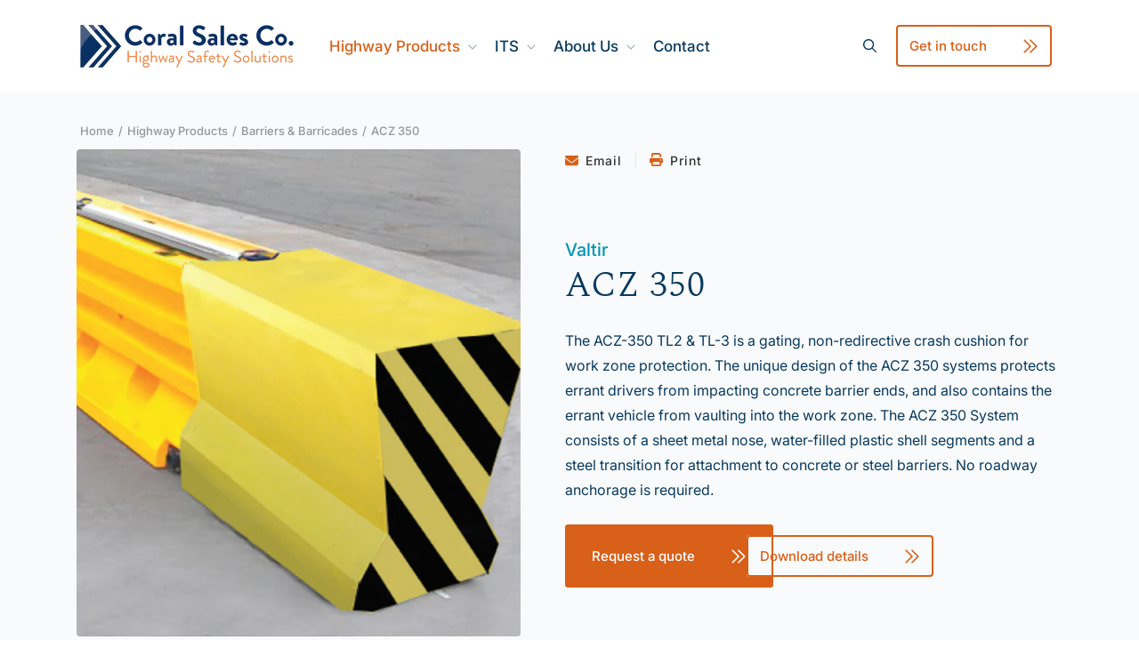

--- FILE ---
content_type: text/html; charset=utf-8
request_url: https://coralsales.com/products/acz-350
body_size: 36609
content:
<!doctype html>
<html class="js" lang="en">
  <head>
    <meta charset="utf-8">
    <meta http-equiv="X-UA-Compatible" content="IE=edge">
    <meta name="viewport" content="width=device-width,initial-scale=1">
    <meta name="theme-color" content="">
    <link rel="canonical" href="https://coralsales.com/products/acz-350"><link rel="icon" type="image/png" href="//coralsales.com/cdn/shop/files/White_Badge_-_Orange_Circle_1.png?crop=center&height=32&v=1702674178&width=32"><link rel="preconnect" href="https://fonts.shopifycdn.com" crossorigin><title>
      Energy Absorption Systems – ACZ (Anchorless Construction Zone)-350
 &ndash; Coral Sales</title>

    
      <meta name="description" content="he ACZ-350 TL2 &amp; TL-3 is a gating, non-redirective crash cushion for work zone protection. The unique design of the ACZ 350 systems protects errant drivers from impacting concrete barrier ends, and also contains the errant vehicle from vaulting into the work zone.">
    

    

<meta property="og:site_name" content="Coral Sales">
<meta property="og:url" content="https://coralsales.com/products/acz-350">
<meta property="og:title" content="Energy Absorption Systems – ACZ (Anchorless Construction Zone)-350">
<meta property="og:type" content="product">
<meta property="og:description" content="he ACZ-350 TL2 &amp; TL-3 is a gating, non-redirective crash cushion for work zone protection. The unique design of the ACZ 350 systems protects errant drivers from impacting concrete barrier ends, and also contains the errant vehicle from vaulting into the work zone."><meta property="og:image" content="http://coralsales.com/cdn/shop/files/Main_8ea09deb-ec9d-4c90-8083-468b2618fe12.png?v=1740606346">
  <meta property="og:image:secure_url" content="https://coralsales.com/cdn/shop/files/Main_8ea09deb-ec9d-4c90-8083-468b2618fe12.png?v=1740606346">
  <meta property="og:image:width" content="1368">
  <meta property="og:image:height" content="1501"><meta property="og:price:amount" content="0.00">
  <meta property="og:price:currency" content="USD"><meta name="twitter:card" content="summary_large_image">
<meta name="twitter:title" content="Energy Absorption Systems – ACZ (Anchorless Construction Zone)-350">
<meta name="twitter:description" content="he ACZ-350 TL2 &amp; TL-3 is a gating, non-redirective crash cushion for work zone protection. The unique design of the ACZ 350 systems protects errant drivers from impacting concrete barrier ends, and also contains the errant vehicle from vaulting into the work zone.">


    <script src="//coralsales.com/cdn/shop/t/5/assets/constants.js?v=132983761750457495441736359202" defer="defer"></script>
    <script src="//coralsales.com/cdn/shop/t/5/assets/pubsub.js?v=158357773527763999511736359294" defer="defer"></script>
    <script src="//coralsales.com/cdn/shop/t/5/assets/global.js?v=61499637350131335791737588974" defer="defer"></script>
    <script src="//coralsales.com/cdn/shop/t/5/assets/details-disclosure.js?v=16175516829581900381737165818" defer="defer"></script>
    <script src="//coralsales.com/cdn/shop/t/5/assets/details-modal.js?v=162003456043020030631737232781" defer="defer"></script>
    <script src="//coralsales.com/cdn/shop/t/5/assets/search-form.js?v=133129549252120666541736359303" defer="defer"></script><script src="//coralsales.com/cdn/shop/t/5/assets/animations.js?v=88693664871331136111736359096" defer="defer"></script><script>window.performance && window.performance.mark && window.performance.mark('shopify.content_for_header.start');</script><meta id="shopify-digital-wallet" name="shopify-digital-wallet" content="/78765064492/digital_wallets/dialog">
<meta name="shopify-checkout-api-token" content="8d35e8637625bdac75e7042e063b8584">
<meta id="in-context-paypal-metadata" data-shop-id="78765064492" data-venmo-supported="true" data-environment="production" data-locale="en_US" data-paypal-v4="true" data-currency="USD">
<link rel="alternate" type="application/json+oembed" href="https://coralsales.com/products/acz-350.oembed">
<script async="async" src="/checkouts/internal/preloads.js?locale=en-US"></script>
<script id="shopify-features" type="application/json">{"accessToken":"8d35e8637625bdac75e7042e063b8584","betas":["rich-media-storefront-analytics"],"domain":"coralsales.com","predictiveSearch":true,"shopId":78765064492,"locale":"en"}</script>
<script>var Shopify = Shopify || {};
Shopify.shop = "5cb73f-2.myshopify.com";
Shopify.locale = "en";
Shopify.currency = {"active":"USD","rate":"1.0"};
Shopify.country = "US";
Shopify.theme = {"name":"Coral - 2025","id":174318289196,"schema_name":"Dawn","schema_version":"15.2.0","theme_store_id":null,"role":"main"};
Shopify.theme.handle = "null";
Shopify.theme.style = {"id":null,"handle":null};
Shopify.cdnHost = "coralsales.com/cdn";
Shopify.routes = Shopify.routes || {};
Shopify.routes.root = "/";</script>
<script type="module">!function(o){(o.Shopify=o.Shopify||{}).modules=!0}(window);</script>
<script>!function(o){function n(){var o=[];function n(){o.push(Array.prototype.slice.apply(arguments))}return n.q=o,n}var t=o.Shopify=o.Shopify||{};t.loadFeatures=n(),t.autoloadFeatures=n()}(window);</script>
<script id="shop-js-analytics" type="application/json">{"pageType":"product"}</script>
<script defer="defer" async type="module" src="//coralsales.com/cdn/shopifycloud/shop-js/modules/v2/client.init-shop-cart-sync_BdyHc3Nr.en.esm.js"></script>
<script defer="defer" async type="module" src="//coralsales.com/cdn/shopifycloud/shop-js/modules/v2/chunk.common_Daul8nwZ.esm.js"></script>
<script type="module">
  await import("//coralsales.com/cdn/shopifycloud/shop-js/modules/v2/client.init-shop-cart-sync_BdyHc3Nr.en.esm.js");
await import("//coralsales.com/cdn/shopifycloud/shop-js/modules/v2/chunk.common_Daul8nwZ.esm.js");

  window.Shopify.SignInWithShop?.initShopCartSync?.({"fedCMEnabled":true,"windoidEnabled":true});

</script>
<script>(function() {
  var isLoaded = false;
  function asyncLoad() {
    if (isLoaded) return;
    isLoaded = true;
    var urls = ["https:\/\/platform-api.sharethis.com\/js\/sharethis.js?shop=5cb73f-2.myshopify.com#property=65528d9ac430ac001239a063\u0026product=inline-share-buttons\u0026source=inline-share-buttons-shopify\u0026ver=1701886444","https:\/\/cdn.shopify.com\/s\/files\/1\/0787\/6506\/4492\/t\/5\/assets\/yoast-active-script.js?v=1739487005\u0026shop=5cb73f-2.myshopify.com"];
    for (var i = 0; i < urls.length; i++) {
      var s = document.createElement('script');
      s.type = 'text/javascript';
      s.async = true;
      s.src = urls[i];
      var x = document.getElementsByTagName('script')[0];
      x.parentNode.insertBefore(s, x);
    }
  };
  if(window.attachEvent) {
    window.attachEvent('onload', asyncLoad);
  } else {
    window.addEventListener('load', asyncLoad, false);
  }
})();</script>
<script id="__st">var __st={"a":78765064492,"offset":-28800,"reqid":"4e9f4639-52d4-4fb9-8f3d-5d78222bb2bf-1768964310","pageurl":"coralsales.com\/products\/acz-350","u":"2f390996ce36","p":"product","rtyp":"product","rid":8916410794284};</script>
<script>window.ShopifyPaypalV4VisibilityTracking = true;</script>
<script id="captcha-bootstrap">!function(){'use strict';const t='contact',e='account',n='new_comment',o=[[t,t],['blogs',n],['comments',n],[t,'customer']],c=[[e,'customer_login'],[e,'guest_login'],[e,'recover_customer_password'],[e,'create_customer']],r=t=>t.map((([t,e])=>`form[action*='/${t}']:not([data-nocaptcha='true']) input[name='form_type'][value='${e}']`)).join(','),a=t=>()=>t?[...document.querySelectorAll(t)].map((t=>t.form)):[];function s(){const t=[...o],e=r(t);return a(e)}const i='password',u='form_key',d=['recaptcha-v3-token','g-recaptcha-response','h-captcha-response',i],f=()=>{try{return window.sessionStorage}catch{return}},m='__shopify_v',_=t=>t.elements[u];function p(t,e,n=!1){try{const o=window.sessionStorage,c=JSON.parse(o.getItem(e)),{data:r}=function(t){const{data:e,action:n}=t;return t[m]||n?{data:e,action:n}:{data:t,action:n}}(c);for(const[e,n]of Object.entries(r))t.elements[e]&&(t.elements[e].value=n);n&&o.removeItem(e)}catch(o){console.error('form repopulation failed',{error:o})}}const l='form_type',E='cptcha';function T(t){t.dataset[E]=!0}const w=window,h=w.document,L='Shopify',v='ce_forms',y='captcha';let A=!1;((t,e)=>{const n=(g='f06e6c50-85a8-45c8-87d0-21a2b65856fe',I='https://cdn.shopify.com/shopifycloud/storefront-forms-hcaptcha/ce_storefront_forms_captcha_hcaptcha.v1.5.2.iife.js',D={infoText:'Protected by hCaptcha',privacyText:'Privacy',termsText:'Terms'},(t,e,n)=>{const o=w[L][v],c=o.bindForm;if(c)return c(t,g,e,D).then(n);var r;o.q.push([[t,g,e,D],n]),r=I,A||(h.body.append(Object.assign(h.createElement('script'),{id:'captcha-provider',async:!0,src:r})),A=!0)});var g,I,D;w[L]=w[L]||{},w[L][v]=w[L][v]||{},w[L][v].q=[],w[L][y]=w[L][y]||{},w[L][y].protect=function(t,e){n(t,void 0,e),T(t)},Object.freeze(w[L][y]),function(t,e,n,w,h,L){const[v,y,A,g]=function(t,e,n){const i=e?o:[],u=t?c:[],d=[...i,...u],f=r(d),m=r(i),_=r(d.filter((([t,e])=>n.includes(e))));return[a(f),a(m),a(_),s()]}(w,h,L),I=t=>{const e=t.target;return e instanceof HTMLFormElement?e:e&&e.form},D=t=>v().includes(t);t.addEventListener('submit',(t=>{const e=I(t);if(!e)return;const n=D(e)&&!e.dataset.hcaptchaBound&&!e.dataset.recaptchaBound,o=_(e),c=g().includes(e)&&(!o||!o.value);(n||c)&&t.preventDefault(),c&&!n&&(function(t){try{if(!f())return;!function(t){const e=f();if(!e)return;const n=_(t);if(!n)return;const o=n.value;o&&e.removeItem(o)}(t);const e=Array.from(Array(32),(()=>Math.random().toString(36)[2])).join('');!function(t,e){_(t)||t.append(Object.assign(document.createElement('input'),{type:'hidden',name:u})),t.elements[u].value=e}(t,e),function(t,e){const n=f();if(!n)return;const o=[...t.querySelectorAll(`input[type='${i}']`)].map((({name:t})=>t)),c=[...d,...o],r={};for(const[a,s]of new FormData(t).entries())c.includes(a)||(r[a]=s);n.setItem(e,JSON.stringify({[m]:1,action:t.action,data:r}))}(t,e)}catch(e){console.error('failed to persist form',e)}}(e),e.submit())}));const S=(t,e)=>{t&&!t.dataset[E]&&(n(t,e.some((e=>e===t))),T(t))};for(const o of['focusin','change'])t.addEventListener(o,(t=>{const e=I(t);D(e)&&S(e,y())}));const B=e.get('form_key'),M=e.get(l),P=B&&M;t.addEventListener('DOMContentLoaded',(()=>{const t=y();if(P)for(const e of t)e.elements[l].value===M&&p(e,B);[...new Set([...A(),...v().filter((t=>'true'===t.dataset.shopifyCaptcha))])].forEach((e=>S(e,t)))}))}(h,new URLSearchParams(w.location.search),n,t,e,['guest_login'])})(!0,!0)}();</script>
<script integrity="sha256-4kQ18oKyAcykRKYeNunJcIwy7WH5gtpwJnB7kiuLZ1E=" data-source-attribution="shopify.loadfeatures" defer="defer" src="//coralsales.com/cdn/shopifycloud/storefront/assets/storefront/load_feature-a0a9edcb.js" crossorigin="anonymous"></script>
<script data-source-attribution="shopify.dynamic_checkout.dynamic.init">var Shopify=Shopify||{};Shopify.PaymentButton=Shopify.PaymentButton||{isStorefrontPortableWallets:!0,init:function(){window.Shopify.PaymentButton.init=function(){};var t=document.createElement("script");t.src="https://coralsales.com/cdn/shopifycloud/portable-wallets/latest/portable-wallets.en.js",t.type="module",document.head.appendChild(t)}};
</script>
<script data-source-attribution="shopify.dynamic_checkout.buyer_consent">
  function portableWalletsHideBuyerConsent(e){var t=document.getElementById("shopify-buyer-consent"),n=document.getElementById("shopify-subscription-policy-button");t&&n&&(t.classList.add("hidden"),t.setAttribute("aria-hidden","true"),n.removeEventListener("click",e))}function portableWalletsShowBuyerConsent(e){var t=document.getElementById("shopify-buyer-consent"),n=document.getElementById("shopify-subscription-policy-button");t&&n&&(t.classList.remove("hidden"),t.removeAttribute("aria-hidden"),n.addEventListener("click",e))}window.Shopify?.PaymentButton&&(window.Shopify.PaymentButton.hideBuyerConsent=portableWalletsHideBuyerConsent,window.Shopify.PaymentButton.showBuyerConsent=portableWalletsShowBuyerConsent);
</script>
<script data-source-attribution="shopify.dynamic_checkout.cart.bootstrap">document.addEventListener("DOMContentLoaded",(function(){function t(){return document.querySelector("shopify-accelerated-checkout-cart, shopify-accelerated-checkout")}if(t())Shopify.PaymentButton.init();else{new MutationObserver((function(e,n){t()&&(Shopify.PaymentButton.init(),n.disconnect())})).observe(document.body,{childList:!0,subtree:!0})}}));
</script>
<script id='scb4127' type='text/javascript' async='' src='https://coralsales.com/cdn/shopifycloud/privacy-banner/storefront-banner.js'></script><link id="shopify-accelerated-checkout-styles" rel="stylesheet" media="screen" href="https://coralsales.com/cdn/shopifycloud/portable-wallets/latest/accelerated-checkout-backwards-compat.css" crossorigin="anonymous">
<style id="shopify-accelerated-checkout-cart">
        #shopify-buyer-consent {
  margin-top: 1em;
  display: inline-block;
  width: 100%;
}

#shopify-buyer-consent.hidden {
  display: none;
}

#shopify-subscription-policy-button {
  background: none;
  border: none;
  padding: 0;
  text-decoration: underline;
  font-size: inherit;
  cursor: pointer;
}

#shopify-subscription-policy-button::before {
  box-shadow: none;
}

      </style>
<script id="sections-script" data-sections="header" defer="defer" src="//coralsales.com/cdn/shop/t/5/compiled_assets/scripts.js?v=7473"></script>
<script>window.performance && window.performance.mark && window.performance.mark('shopify.content_for_header.end');</script>


    <style data-shopify>
      @font-face {
  font-family: Inter;
  font-weight: 400;
  font-style: normal;
  font-display: swap;
  src: url("//coralsales.com/cdn/fonts/inter/inter_n4.b2a3f24c19b4de56e8871f609e73ca7f6d2e2bb9.woff2") format("woff2"),
       url("//coralsales.com/cdn/fonts/inter/inter_n4.af8052d517e0c9ffac7b814872cecc27ae1fa132.woff") format("woff");
}

      @font-face {
  font-family: Inter;
  font-weight: 500;
  font-style: normal;
  font-display: swap;
  src: url("//coralsales.com/cdn/fonts/inter/inter_n5.d7101d5e168594dd06f56f290dd759fba5431d97.woff2") format("woff2"),
       url("//coralsales.com/cdn/fonts/inter/inter_n5.5332a76bbd27da00474c136abb1ca3cbbf259068.woff") format("woff");
}

      @font-face {
  font-family: Inter;
  font-weight: 700;
  font-style: normal;
  font-display: swap;
  src: url("//coralsales.com/cdn/fonts/inter/inter_n7.02711e6b374660cfc7915d1afc1c204e633421e4.woff2") format("woff2"),
       url("//coralsales.com/cdn/fonts/inter/inter_n7.6dab87426f6b8813070abd79972ceaf2f8d3b012.woff") format("woff");
}

      @font-face {
  font-family: Inter;
  font-weight: 400;
  font-style: italic;
  font-display: swap;
  src: url("//coralsales.com/cdn/fonts/inter/inter_i4.feae1981dda792ab80d117249d9c7e0f1017e5b3.woff2") format("woff2"),
       url("//coralsales.com/cdn/fonts/inter/inter_i4.62773b7113d5e5f02c71486623cf828884c85c6e.woff") format("woff");
}

      @font-face {
  font-family: Inter;
  font-weight: 700;
  font-style: italic;
  font-display: swap;
  src: url("//coralsales.com/cdn/fonts/inter/inter_i7.b377bcd4cc0f160622a22d638ae7e2cd9b86ea4c.woff2") format("woff2"),
       url("//coralsales.com/cdn/fonts/inter/inter_i7.7c69a6a34e3bb44fcf6f975857e13b9a9b25beb4.woff") format("woff");
}

      

      
        @font-face {
          font-family: Spectral;
          font-weight: 300;
          font-style: normal;
          font-display: swap;
          src: url("//coralsales.com/cdn/shop/t/5/assets/spectral_n3.woff2?v=160030662604982665691736359325") format("woff2"), url("//coralsales.com/cdn/shop/t/5/assets/spectral_n3.woff?v=86618166533333920151736359325") format("woff");
        }
      

      
        :root,
        .color-scheme-1 {
          --color-background: 255,255,255;
        
          --gradient-background: #ffffff;
        

        

        --color-foreground: 8,58,95;
        --color-background-contrast: 191,191,191;
        --color-shadow: 255,255,255;
        --color-button: 216,96,24;
        --color-button-text: 255,255,255;
        --color-secondary-button: 255,255,255;
        --color-secondary-button-text: 216,96,24;
        --color-link: 216,96,24;
        --color-badge-foreground: 8,58,95;
        --color-badge-background: 255,255,255;
        --color-badge-border: 8,58,95;
        --payment-terms-background-color: rgb(255 255 255);
      }
      
        
        .color-scheme-2 {
          --color-background: 249,250,251;
        
          --gradient-background: #f9fafb;
        

        

        --color-foreground: 8,58,95;
        --color-background-contrast: 173,186,200;
        --color-shadow: 18,18,18;
        --color-button: 216,96,24;
        --color-button-text: 255,255,255;
        --color-secondary-button: 249,250,251;
        --color-secondary-button-text: 216,96,24;
        --color-link: 216,96,24;
        --color-badge-foreground: 8,58,95;
        --color-badge-background: 249,250,251;
        --color-badge-border: 8,58,95;
        --payment-terms-background-color: rgb(249 250 251);
      }
      
        
        .color-scheme-3 {
          --color-background: 8,58,95;
        
          --gradient-background: #083a5f;
        

        

        --color-foreground: 255,255,255;
        --color-background-contrast: 10,72,119;
        --color-shadow: 18,18,18;
        --color-button: 216,96,24;
        --color-button-text: 255,255,255;
        --color-secondary-button: 8,58,95;
        --color-secondary-button-text: 216,96,24;
        --color-link: 216,96,24;
        --color-badge-foreground: 255,255,255;
        --color-badge-background: 8,58,95;
        --color-badge-border: 255,255,255;
        --payment-terms-background-color: rgb(8 58 95);
      }
      
        
        .color-scheme-4 {
          --color-background: 8,58,95;
        
          --gradient-background: #083a5f;
        

        

        --color-foreground: 255,255,255;
        --color-background-contrast: 10,72,119;
        --color-shadow: 18,18,18;
        --color-button: 255,255,255;
        --color-button-text: 216,96,24;
        --color-secondary-button: 8,58,95;
        --color-secondary-button-text: 255,255,255;
        --color-link: 255,255,255;
        --color-badge-foreground: 255,255,255;
        --color-badge-background: 8,58,95;
        --color-badge-border: 255,255,255;
        --payment-terms-background-color: rgb(8 58 95);
      }
      
        
        .color-scheme-5 {
          --color-background: 249,250,251;
        
          --gradient-background: #f9fafb;
        

        

        --color-foreground: 51,51,51;
        --color-background-contrast: 173,186,200;
        --color-shadow: 18,18,18;
        --color-button: 8,58,95;
        --color-button-text: 255,255,255;
        --color-secondary-button: 249,250,251;
        --color-secondary-button-text: 8,58,95;
        --color-link: 8,58,95;
        --color-badge-foreground: 51,51,51;
        --color-badge-background: 249,250,251;
        --color-badge-border: 51,51,51;
        --payment-terms-background-color: rgb(249 250 251);
      }
      
        
        .color-scheme-ffa3c315-d29a-413a-8276-ef8a3629e3fa {
          --color-background: 0,0,0;
        
          --gradient-background: rgba(0,0,0,0);
        

        

        --color-foreground: 8,58,95;
        --color-background-contrast: 128,128,128;
        --color-shadow: 255,255,255;
        --color-button: 216,96,24;
        --color-button-text: 255,255,255;
        --color-secondary-button: 0,0,0;
        --color-secondary-button-text: 216,96,24;
        --color-link: 216,96,24;
        --color-badge-foreground: 8,58,95;
        --color-badge-background: 0,0,0;
        --color-badge-border: 8,58,95;
        --payment-terms-background-color: rgb(0 0 0);
      }
      

      body, .color-scheme-1, .color-scheme-2, .color-scheme-3, .color-scheme-4, .color-scheme-5, .color-scheme-ffa3c315-d29a-413a-8276-ef8a3629e3fa {
        color: rgba(var(--color-foreground), 1);
        background-color: rgb(var(--color-background));
      }

      :root {
        --font-body-family: Inter, sans-serif;
        --font-body-style: normal;
        --font-body-weight: 400;
        --font-body-weight-medium: 500;
        --font-body-weight-bold: 700;

        
          --font-heading-family: Spectral, serif;
          --font-heading-style: normal;
          --font-heading-weight: 300;
        

        --font-body-scale: 1.0;
        --font-heading-scale: 1.0;

        --media-padding: px;
        --media-border-opacity: 0.05;
        --media-border-width: 0px;
        --media-radius: 4px;
        --media-shadow-opacity: 0.0;
        --media-shadow-horizontal-offset: 0px;
        --media-shadow-vertical-offset: 4px;
        --media-shadow-blur-radius: 5px;
        --media-shadow-visible: 0;

        --page-width: 120rem;
        --page-width-margin: 0rem;

        --product-card-image-padding: 0.0rem;
        --product-card-corner-radius: 0.4rem;
        --product-card-text-alignment: left;
        --product-card-border-width: 0.0rem;
        --product-card-border-opacity: 0.1;
        --product-card-shadow-opacity: 0.0;
        --product-card-shadow-visible: 0;
        --product-card-shadow-horizontal-offset: 0.0rem;
        --product-card-shadow-vertical-offset: 0.4rem;
        --product-card-shadow-blur-radius: 0.5rem;

        --collection-card-image-padding: 0.0rem;
        --collection-card-corner-radius: 0.0rem;
        --collection-card-text-alignment: left;
        --collection-card-border-width: 0.0rem;
        --collection-card-border-opacity: 0.1;
        --collection-card-shadow-opacity: 0.0;
        --collection-card-shadow-visible: 0;
        --collection-card-shadow-horizontal-offset: 0.0rem;
        --collection-card-shadow-vertical-offset: 0.4rem;
        --collection-card-shadow-blur-radius: 0.5rem;

        --blog-card-image-padding: 0.0rem;
        --blog-card-corner-radius: 0.0rem;
        --blog-card-text-alignment: left;
        --blog-card-border-width: 0.0rem;
        --blog-card-border-opacity: 0.1;
        --blog-card-shadow-opacity: 0.0;
        --blog-card-shadow-visible: 0;
        --blog-card-shadow-horizontal-offset: 0.0rem;
        --blog-card-shadow-vertical-offset: 0.4rem;
        --blog-card-shadow-blur-radius: 0.5rem;

        --badge-corner-radius: 4.0rem;

        --popup-border-width: 1px;
        --popup-border-opacity: 0.1;
        --popup-corner-radius: 0px;
        --popup-shadow-opacity: 0.05;
        --popup-shadow-horizontal-offset: 0px;
        --popup-shadow-vertical-offset: 4px;
        --popup-shadow-blur-radius: 5px;

        --drawer-border-width: 1px;
        --drawer-border-opacity: 0.1;
        --drawer-shadow-opacity: 0.0;
        --drawer-shadow-horizontal-offset: 0px;
        --drawer-shadow-vertical-offset: 4px;
        --drawer-shadow-blur-radius: 5px;

        --spacing-sections-desktop: 0px;
        --spacing-sections-mobile: 0px;

        --grid-desktop-vertical-spacing: 16px;
        --grid-desktop-horizontal-spacing: 8px;
        --grid-mobile-vertical-spacing: 8px;
        --grid-mobile-horizontal-spacing: 4px;

        --text-boxes-border-opacity: 0.1;
        --text-boxes-border-width: 0px;
        --text-boxes-radius: 4px;
        --text-boxes-shadow-opacity: 0.0;
        --text-boxes-shadow-visible: 0;
        --text-boxes-shadow-horizontal-offset: 0px;
        --text-boxes-shadow-vertical-offset: 4px;
        --text-boxes-shadow-blur-radius: 5px;

        --buttons-radius: 2px;
        --buttons-radius-outset: 4px;
        --buttons-border-width: 2px;
        --buttons-border-opacity: 1.0;
        --buttons-shadow-opacity: 0.0;
        --buttons-shadow-visible: 0;
        --buttons-shadow-horizontal-offset: 0px;
        --buttons-shadow-vertical-offset: 4px;
        --buttons-shadow-blur-radius: 5px;
        --buttons-border-offset: 0.3px;

        --inputs-radius: 2px;
        --inputs-border-width: 0px;
        --inputs-border-opacity: 1.0;
        --inputs-shadow-opacity: 0.0;
        --inputs-shadow-horizontal-offset: 0px;
        --inputs-margin-offset: 0px;
        --inputs-shadow-vertical-offset: 4px;
        --inputs-shadow-blur-radius: 5px;
        --inputs-radius-outset: 2px;

        --variant-pills-radius: 40px;
        --variant-pills-border-width: 2px;
        --variant-pills-border-opacity: 0.55;
        --variant-pills-shadow-opacity: 0.0;
        --variant-pills-shadow-horizontal-offset: 0px;
        --variant-pills-shadow-vertical-offset: 4px;
        --variant-pills-shadow-blur-radius: 5px;
      }

      *,
      *::before,
      *::after {
        box-sizing: inherit;
      }

      html {
        -webkit-font-smoothing: antialiased;
        -moz-osx-font-smoothing: grayscale;
        box-sizing: border-box;
        font-size: calc(var(--font-body-scale) * 62.5%);
        height: 100%;
      }

      body {
        display: grid;
        grid-template-rows: auto auto 1fr auto;
        grid-template-columns: 100%;
        min-height: 100%;
        margin: 0;
        font-size: 1.5rem;
        line-height: calc(1 + 0.8 / var(--font-body-scale));
        font-family: var(--font-body-family);
        font-style: var(--font-body-style);
        font-weight: var(--font-body-weight);
      }

      @media screen and (min-width: 750px) {
        body {
          font-size: 1.6rem;
        }
      }
    </style>

    <link href="//coralsales.com/cdn/shop/t/5/assets/base.css?v=11870585712150788621737509099" rel="stylesheet" type="text/css" media="all" />
    <link rel="stylesheet" href="//coralsales.com/cdn/shop/t/5/assets/component-cart-items.css?v=123238115697927560811736359174" media="print" onload="this.media='all'">
      <link rel="preload" as="font" href="//coralsales.com/cdn/fonts/inter/inter_n4.b2a3f24c19b4de56e8871f609e73ca7f6d2e2bb9.woff2" type="font/woff2" crossorigin>
      
<script>
      if (Shopify.designMode) {
        document.documentElement.classList.add('shopify-design-mode');
      }
    </script>
  <!-- BEGIN app block: shopify://apps/hulk-form-builder/blocks/app-embed/b6b8dd14-356b-4725-a4ed-77232212b3c3 --><!-- BEGIN app snippet: hulkapps-formbuilder-theme-ext --><script type="text/javascript">
  
  if (typeof window.formbuilder_customer != "object") {
        window.formbuilder_customer = {}
  }

  window.hulkFormBuilder = {
    form_data: {"form_lnIklbckeiQIxnuWVQSHCA":{"uuid":"lnIklbckeiQIxnuWVQSHCA","form_name":"Open House 2025 Feedback","form_data":{"div_back_gradient_1":"#fff","div_back_gradient_2":"#fff","back_color":"#ffffff","form_title":"\u003cp\u003e\u0026nbsp;\u003c\/p\u003e\n\n\u003ch1\u003eOpen House Feedback\u003c\/h1\u003e\n\u003cquillbot-extension-portal\u003e\u003c\/quillbot-extension-portal\u003e","form_submit":"Submit","after_submit":"hideAndmessage","after_submit_msg":"\u003cp\u003e\u003cfont style=\"vertical-align: inherit;\"\u003e\u003cfont style=\"vertical-align: inherit;\"\u003eThank you for attending the Open House and BBQ!\u003c\/font\u003e\u003c\/font\u003e\u003c\/p\u003e\n\u003cquillbot-extension-portal\u003e\u003c\/quillbot-extension-portal\u003e\u003cquillbot-extension-portal\u003e\u003c\/quillbot-extension-portal\u003e","captcha_enable":"no","label_style":"blockLabels","input_border_radius":"12","back_type":"color","input_back_color":"#ffffff","input_back_color_hover":"#ff9d00","back_shadow":"softLightShadow","label_font_clr":"#000000","input_font_clr":"#000000","button_align":"fullBtn","button_clr":"#000000","button_back_clr":"#ff9d00","button_border_radius":"12","form_width":"600px","form_border_size":"2","form_border_clr":"transparent","form_border_radius":"12","label_font_size":"14","input_font_size":"12","button_font_size":"14","form_padding":"28","input_border_color":"#ccc","input_border_color_hover":"#ccc","btn_border_clr":"transparent","btn_border_size":"1","form_name":"Open House 2025 Feedback","":"","form_emails":"","label_font_family":"Roboto","form_description":"\u003cp\u003e\u0026nbsp;\u003c\/p\u003e\n\n\u003ch5 style=\"color: black;\"\u003eTell us what you think\u003c\/h5\u003e\n","admin_email_subject":"New form submission received.","admin_email_message":"Hi [first-name of store owner],\u003cbr\u003eSomeone just submitted a response to your form.\u003cbr\u003ePlease find the details below:","form_access_message":"\u003cp\u003ePlease login to access the form\u003cbr\u003eDo not have an account? Create account\u003c\/p\u003e","formElements":[{"Conditions":{},"type":"email","position":0,"required":"no","email_confirm":"no","label":"Email","page_number":1,"halfwidth":"yes","confirm_value":"no"},{"Conditions":{},"type":"text","position":1,"label":"Name","page_number":1},{"Conditions":{},"type":"text","position":2,"label":"Company Name\/Organization","page_number":1},{"Conditions":{},"type":"phone","position":3,"label":"Phone Number","page_number":1},{"Conditions":{},"type":"radio","position":4,"label":"How would you rate our Open House?","values":"Excellent\nGood\nFair\nPoor","elementCost":{},"page_number":1},{"Conditions":{},"type":"radio","position":5,"label":"Was this informative for you?","values":"Yes\nNo","elementCost":{},"page_number":1},{"Conditions":{},"type":"radio","position":6,"label":"Would you attend these types of trainings again?","values":"Yes\nNo","elementCost":{},"page_number":1},{"type":"textarea","position":7,"label":"What motivated you to attend?","limitCharacters":"500","page_number":1,"Conditions":{},"placeholder":"A certain product, training, food"},{"Conditions":{},"type":"radio","position":8,"label":"How likely are you to attend future Coral Sales Events?","values":"0 \n1\n2\n3\n4\n5\n6\n7\n8\n9\n10","elementCost":{},"halfwidth":"no","page_number":1},{"Conditions":{},"type":"textarea","position":9,"label":"Improvement","placeholder":"Anything we could improve?","page_number":1},{"Conditions":{},"type":"textarea","position":10,"label":"Any comments for us?","page_number":1}]},"is_spam_form":false,"shop_uuid":"waKg36U2qsFgyaz-X-wwOg","shop_timezone":"America\/Los_Angeles","shop_id":87357,"shop_is_after_submit_enabled":true,"shop_shopify_plan":"professional","shop_shopify_domain":"5cb73f-2.myshopify.com","shop_remove_watermark":false,"shop_created_at":"2023-07-09T18:31:31.739-05:00"}},
    shop_data: {"shop_waKg36U2qsFgyaz-X-wwOg":{"shop_uuid":"waKg36U2qsFgyaz-X-wwOg","shop_timezone":"America\/Los_Angeles","shop_id":87357,"shop_is_after_submit_enabled":true,"shop_shopify_plan":"professional","shop_shopify_domain":"5cb73f-2.myshopify.com","shop_remove_watermark":false,"shop_created_at":"2023-07-09T23:31:31.739Z","is_skip_metafield":false,"shop_deleted":false,"shop_disabled":false}},
    settings_data: {"shop_settings":{"shop_customise_msgs":[null],"default_customise_msgs":{"is_required":"is required","thank_you":"Thank you! The form was submitted successfully.","processing":"Processing...","valid_data":"Please provide valid data","valid_email":"Provide valid email format","valid_tags":"HTML Tags are not allowed","valid_phone":"Provide valid phone number","valid_captcha":"Please provide valid captcha response","valid_url":"Provide valid URL","only_number_alloud":"Provide valid number in","number_less":"must be less than","number_more":"must be more than","image_must_less":"Image must be less than 20MB","image_number":"Images allowed","image_extension":"Invalid extension! Please provide image file","error_image_upload":"Error in image upload. Please try again.","error_file_upload":"Error in file upload. Please try again.","your_response":"Your response","error_form_submit":"Error occur.Please try again after sometime.","email_submitted":"Form with this email is already submitted","invalid_email_by_zerobounce":"The email address you entered appears to be invalid. Please check it and try again.","download_file":"Download file","card_details_invalid":"Your card details are invalid","card_details":"Card details","please_enter_card_details":"Please enter card details","card_number":"Card number","exp_mm":"Exp MM","exp_yy":"Exp YY","crd_cvc":"CVV","payment_value":"Payment amount","please_enter_payment_amount":"Please enter payment amount","address1":"Address line 1","address2":"Address line 2","city":"City","province":"Province","zipcode":"Zip code","country":"Country","blocked_domain":"This form does not accept addresses from","file_must_less":"File must be less than 20MB","file_extension":"Invalid extension! Please provide file","only_file_number_alloud":"files allowed","previous":"Previous","next":"Next","must_have_a_input":"Please enter at least one field.","please_enter_required_data":"Please enter required data","atleast_one_special_char":"Include at least one special character","atleast_one_lowercase_char":"Include at least one lowercase character","atleast_one_uppercase_char":"Include at least one uppercase character","atleast_one_number":"Include at least one number","must_have_8_chars":"Must have 8 characters long","be_between_8_and_12_chars":"Be between 8 and 12 characters long","please_select":"Please Select","phone_submitted":"Form with this phone number is already submitted","user_res_parse_error":"Error while submitting the form","valid_same_values":"values must be same","product_choice_clear_selection":"Clear Selection","picture_choice_clear_selection":"Clear Selection","remove_all_for_file_image_upload":"Remove All","invalid_file_type_for_image_upload":"You can't upload files of this type.","invalid_file_type_for_signature_upload":"You can't upload files of this type.","max_files_exceeded_for_file_upload":"You can not upload any more files.","max_files_exceeded_for_image_upload":"You can not upload any more files.","file_already_exist":"File already uploaded","max_limit_exceed":"You have added the maximum number of text fields.","cancel_upload_for_file_upload":"Cancel upload","cancel_upload_for_image_upload":"Cancel upload","cancel_upload_for_signature_upload":"Cancel upload"},"shop_blocked_domains":[]}},
    features_data: {"shop_plan_features":{"shop_plan_features":["unlimited-forms","full-design-customization","export-form-submissions","multiple-recipients-for-form-submissions","multiple-admin-notifications","enable-captcha","unlimited-file-uploads","save-submitted-form-data","set-auto-response-message","conditional-logic","form-banner","save-as-draft-facility","include-user-response-in-admin-email","disable-form-submission","removing-powered-by-hulkapps","mail-platform-integration","stripe-payment-integration","pre-built-templates","create-customer-account-on-shopify","google-analytics-3-by-tracking-id","facebook-pixel-id","bing-uet-pixel-id","advanced-js","advanced-css","api-available","customize-form-message","hidden-field","restrict-from-submissions-per-one-user","utm-tracking","ratings","privacy-notices","heading","paragraph","shopify-flow-trigger","domain-setup","block-domain","address","html-code","form-schedule","after-submit-script","customize-form-scrolling","on-form-submission-record-the-referrer-url","password","duplicate-the-forms","include-user-response-in-auto-responder-email","elements-add-ons","admin-and-auto-responder-email-with-tokens","email-export","premium-support","google-analytics-4-by-measurement-id","google-ads-for-tracking-conversion","validation-field","file-upload","load_form_as_popup","advanced_conditional_logic"]}},
    shop: null,
    shop_id: null,
    plan_features: null,
    validateDoubleQuotes: false,
    assets: {
      extraFunctions: "https://cdn.shopify.com/extensions/019bb5ee-ec40-7527-955d-c1b8751eb060/form-builder-by-hulkapps-50/assets/extra-functions.js",
      extraStyles: "https://cdn.shopify.com/extensions/019bb5ee-ec40-7527-955d-c1b8751eb060/form-builder-by-hulkapps-50/assets/extra-styles.css",
      bootstrapStyles: "https://cdn.shopify.com/extensions/019bb5ee-ec40-7527-955d-c1b8751eb060/form-builder-by-hulkapps-50/assets/theme-app-extension-bootstrap.css"
    },
    translations: {
      htmlTagNotAllowed: "HTML Tags are not allowed",
      sqlQueryNotAllowed: "SQL Queries are not allowed",
      doubleQuoteNotAllowed: "Double quotes are not allowed",
      vorwerkHttpWwwNotAllowed: "The words \u0026#39;http\u0026#39; and \u0026#39;www\u0026#39; are not allowed. Please remove them and try again.",
      maxTextFieldsReached: "You have added the maximum number of text fields.",
      avoidNegativeWords: "Avoid negative words: Don\u0026#39;t use negative words in your contact message.",
      customDesignOnly: "This form is for custom designs requests. For general inquiries please contact our team at info@stagheaddesigns.com",
      zerobounceApiErrorMsg: "We couldn\u0026#39;t verify your email due to a technical issue. Please try again later.",
    }

  }

  

  window.FbThemeAppExtSettingsHash = {}
  
</script><!-- END app snippet --><!-- END app block --><!-- BEGIN app block: shopify://apps/yoast-seo/blocks/metatags/7c777011-bc88-4743-a24e-64336e1e5b46 -->
<!-- This site is optimized with Yoast SEO for Shopify -->
<title>Energy Absorption Systems – ACZ (Anchorless Construction Zone)-350 - Coral Sales</title>
<meta name="description" content="he ACZ-350 TL2 &amp; TL-3 is a gating, non-redirective crash cushion for work zone protection. The unique design of the ACZ 350 systems protects errant drivers from impacting concrete barrier ends, and also contains the errant vehicle from vaulting into the work zone." />
<link rel="canonical" href="https://coralsales.com/products/acz-350" />
<meta name="robots" content="index, follow, max-image-preview:large, max-snippet:-1, max-video-preview:-1" />
<meta property="og:site_name" content="Coral Sales" />
<meta property="og:url" content="https://coralsales.com/products/acz-350" />
<meta property="og:locale" content="en_US" />
<meta property="og:type" content="product" />
<meta property="og:title" content="Energy Absorption Systems – ACZ (Anchorless Construction Zone)-350 - Coral Sales" />
<meta property="og:description" content="he ACZ-350 TL2 &amp; TL-3 is a gating, non-redirective crash cushion for work zone protection. The unique design of the ACZ 350 systems protects errant drivers from impacting concrete barrier ends, and also contains the errant vehicle from vaulting into the work zone." />
<meta property="og:image" content="https://coralsales.com/cdn/shop/files/Main_8ea09deb-ec9d-4c90-8083-468b2618fe12.png?v=1740606346" />
<meta property="og:image:height" content="1501" />
<meta property="og:image:width" content="1368" />
<meta property="og:availability" content="instock" />
<meta property="product:availability" content="instock" />
<meta property="product:condition" content="new" />
<meta property="product:price:amount" content="0.0" />
<meta property="product:price:currency" content="USD" />
<meta name="twitter:card" content="summary_large_image" />
<script type="application/ld+json" id="yoast-schema-graph">
{
  "@context": "https://schema.org",
  "@graph": [
    {
      "@type": "Organization",
      "@id": "https://coralsales.com/#/schema/organization/1",
      "url": "https://coralsales.com",
      "name": "Coral Sales",
      "sameAs": []
    },
    {
      "@type": "WebSite",
      "@id": "https://coralsales.com/#/schema/website/1",
      "url": "https://coralsales.com",
      "name": "Coral Sales",
      "potentialAction": {
        "@type": "SearchAction",
        "target": "https://coralsales.com/search?q={search_term_string}",
        "query-input": "required name=search_term_string"
      },
      "publisher": {
        "@id": "https://coralsales.com/#/schema/organization/1"
      },
      "inLanguage": "en"
    },
    {
      "@type": "ItemPage",
      "@id": "https:\/\/coralsales.com\/products\/acz-350",
      "name": "Energy Absorption Systems – ACZ (Anchorless Construction Zone)-350 - Coral Sales",
      "description": "he ACZ-350 TL2 \u0026amp; TL-3 is a gating, non-redirective crash cushion for work zone protection. The unique design of the ACZ 350 systems protects errant drivers from impacting concrete barrier ends, and also contains the errant vehicle from vaulting into the work zone.",
      "datePublished": "2023-12-05T17:38:49-08:00",
      "breadcrumb": {
        "@id": "https:\/\/coralsales.com\/products\/acz-350\/#\/schema\/breadcrumb"
      },
      "primaryImageOfPage": {
        "@id": "https://coralsales.com/#/schema/ImageObject/40923913814316"
      },
      "image": [{
        "@id": "https://coralsales.com/#/schema/ImageObject/40923913814316"
      }],
      "isPartOf": {
        "@id": "https://coralsales.com/#/schema/website/1"
      },
      "url": "https:\/\/coralsales.com\/products\/acz-350"
    },
    {
      "@type": "ImageObject",
      "@id": "https://coralsales.com/#/schema/ImageObject/40923913814316",
      "width": 1368,
      "height": 1501,
      "url": "https:\/\/coralsales.com\/cdn\/shop\/files\/Main_8ea09deb-ec9d-4c90-8083-468b2618fe12.png?v=1740606346",
      "contentUrl": "https:\/\/coralsales.com\/cdn\/shop\/files\/Main_8ea09deb-ec9d-4c90-8083-468b2618fe12.png?v=1740606346"
    },
    {
      "@type": "BreadcrumbList",
      "@id": "https:\/\/coralsales.com\/products\/acz-350\/#\/schema\/breadcrumb",
      "itemListElement": [
        {
          "@type": "ListItem",
          "name": "Coral Sales",
          "item": "https:\/\/coralsales.com",
          "position": 1
        },
        {
          "@type": "ListItem",
          "name": "ACZ 350",
          "position": 2
        }
      ]
    }

  ]}
</script>
<!--/ Yoast SEO -->
<!-- END app block --><script src="https://cdn.shopify.com/extensions/019bb5ee-ec40-7527-955d-c1b8751eb060/form-builder-by-hulkapps-50/assets/form-builder-script.js" type="text/javascript" defer="defer"></script>
<link href="https://monorail-edge.shopifysvc.com" rel="dns-prefetch">
<script>(function(){if ("sendBeacon" in navigator && "performance" in window) {try {var session_token_from_headers = performance.getEntriesByType('navigation')[0].serverTiming.find(x => x.name == '_s').description;} catch {var session_token_from_headers = undefined;}var session_cookie_matches = document.cookie.match(/_shopify_s=([^;]*)/);var session_token_from_cookie = session_cookie_matches && session_cookie_matches.length === 2 ? session_cookie_matches[1] : "";var session_token = session_token_from_headers || session_token_from_cookie || "";function handle_abandonment_event(e) {var entries = performance.getEntries().filter(function(entry) {return /monorail-edge.shopifysvc.com/.test(entry.name);});if (!window.abandonment_tracked && entries.length === 0) {window.abandonment_tracked = true;var currentMs = Date.now();var navigation_start = performance.timing.navigationStart;var payload = {shop_id: 78765064492,url: window.location.href,navigation_start,duration: currentMs - navigation_start,session_token,page_type: "product"};window.navigator.sendBeacon("https://monorail-edge.shopifysvc.com/v1/produce", JSON.stringify({schema_id: "online_store_buyer_site_abandonment/1.1",payload: payload,metadata: {event_created_at_ms: currentMs,event_sent_at_ms: currentMs}}));}}window.addEventListener('pagehide', handle_abandonment_event);}}());</script>
<script id="web-pixels-manager-setup">(function e(e,d,r,n,o){if(void 0===o&&(o={}),!Boolean(null===(a=null===(i=window.Shopify)||void 0===i?void 0:i.analytics)||void 0===a?void 0:a.replayQueue)){var i,a;window.Shopify=window.Shopify||{};var t=window.Shopify;t.analytics=t.analytics||{};var s=t.analytics;s.replayQueue=[],s.publish=function(e,d,r){return s.replayQueue.push([e,d,r]),!0};try{self.performance.mark("wpm:start")}catch(e){}var l=function(){var e={modern:/Edge?\/(1{2}[4-9]|1[2-9]\d|[2-9]\d{2}|\d{4,})\.\d+(\.\d+|)|Firefox\/(1{2}[4-9]|1[2-9]\d|[2-9]\d{2}|\d{4,})\.\d+(\.\d+|)|Chrom(ium|e)\/(9{2}|\d{3,})\.\d+(\.\d+|)|(Maci|X1{2}).+ Version\/(15\.\d+|(1[6-9]|[2-9]\d|\d{3,})\.\d+)([,.]\d+|)( \(\w+\)|)( Mobile\/\w+|) Safari\/|Chrome.+OPR\/(9{2}|\d{3,})\.\d+\.\d+|(CPU[ +]OS|iPhone[ +]OS|CPU[ +]iPhone|CPU IPhone OS|CPU iPad OS)[ +]+(15[._]\d+|(1[6-9]|[2-9]\d|\d{3,})[._]\d+)([._]\d+|)|Android:?[ /-](13[3-9]|1[4-9]\d|[2-9]\d{2}|\d{4,})(\.\d+|)(\.\d+|)|Android.+Firefox\/(13[5-9]|1[4-9]\d|[2-9]\d{2}|\d{4,})\.\d+(\.\d+|)|Android.+Chrom(ium|e)\/(13[3-9]|1[4-9]\d|[2-9]\d{2}|\d{4,})\.\d+(\.\d+|)|SamsungBrowser\/([2-9]\d|\d{3,})\.\d+/,legacy:/Edge?\/(1[6-9]|[2-9]\d|\d{3,})\.\d+(\.\d+|)|Firefox\/(5[4-9]|[6-9]\d|\d{3,})\.\d+(\.\d+|)|Chrom(ium|e)\/(5[1-9]|[6-9]\d|\d{3,})\.\d+(\.\d+|)([\d.]+$|.*Safari\/(?![\d.]+ Edge\/[\d.]+$))|(Maci|X1{2}).+ Version\/(10\.\d+|(1[1-9]|[2-9]\d|\d{3,})\.\d+)([,.]\d+|)( \(\w+\)|)( Mobile\/\w+|) Safari\/|Chrome.+OPR\/(3[89]|[4-9]\d|\d{3,})\.\d+\.\d+|(CPU[ +]OS|iPhone[ +]OS|CPU[ +]iPhone|CPU IPhone OS|CPU iPad OS)[ +]+(10[._]\d+|(1[1-9]|[2-9]\d|\d{3,})[._]\d+)([._]\d+|)|Android:?[ /-](13[3-9]|1[4-9]\d|[2-9]\d{2}|\d{4,})(\.\d+|)(\.\d+|)|Mobile Safari.+OPR\/([89]\d|\d{3,})\.\d+\.\d+|Android.+Firefox\/(13[5-9]|1[4-9]\d|[2-9]\d{2}|\d{4,})\.\d+(\.\d+|)|Android.+Chrom(ium|e)\/(13[3-9]|1[4-9]\d|[2-9]\d{2}|\d{4,})\.\d+(\.\d+|)|Android.+(UC? ?Browser|UCWEB|U3)[ /]?(15\.([5-9]|\d{2,})|(1[6-9]|[2-9]\d|\d{3,})\.\d+)\.\d+|SamsungBrowser\/(5\.\d+|([6-9]|\d{2,})\.\d+)|Android.+MQ{2}Browser\/(14(\.(9|\d{2,})|)|(1[5-9]|[2-9]\d|\d{3,})(\.\d+|))(\.\d+|)|K[Aa][Ii]OS\/(3\.\d+|([4-9]|\d{2,})\.\d+)(\.\d+|)/},d=e.modern,r=e.legacy,n=navigator.userAgent;return n.match(d)?"modern":n.match(r)?"legacy":"unknown"}(),u="modern"===l?"modern":"legacy",c=(null!=n?n:{modern:"",legacy:""})[u],f=function(e){return[e.baseUrl,"/wpm","/b",e.hashVersion,"modern"===e.buildTarget?"m":"l",".js"].join("")}({baseUrl:d,hashVersion:r,buildTarget:u}),m=function(e){var d=e.version,r=e.bundleTarget,n=e.surface,o=e.pageUrl,i=e.monorailEndpoint;return{emit:function(e){var a=e.status,t=e.errorMsg,s=(new Date).getTime(),l=JSON.stringify({metadata:{event_sent_at_ms:s},events:[{schema_id:"web_pixels_manager_load/3.1",payload:{version:d,bundle_target:r,page_url:o,status:a,surface:n,error_msg:t},metadata:{event_created_at_ms:s}}]});if(!i)return console&&console.warn&&console.warn("[Web Pixels Manager] No Monorail endpoint provided, skipping logging."),!1;try{return self.navigator.sendBeacon.bind(self.navigator)(i,l)}catch(e){}var u=new XMLHttpRequest;try{return u.open("POST",i,!0),u.setRequestHeader("Content-Type","text/plain"),u.send(l),!0}catch(e){return console&&console.warn&&console.warn("[Web Pixels Manager] Got an unhandled error while logging to Monorail."),!1}}}}({version:r,bundleTarget:l,surface:e.surface,pageUrl:self.location.href,monorailEndpoint:e.monorailEndpoint});try{o.browserTarget=l,function(e){var d=e.src,r=e.async,n=void 0===r||r,o=e.onload,i=e.onerror,a=e.sri,t=e.scriptDataAttributes,s=void 0===t?{}:t,l=document.createElement("script"),u=document.querySelector("head"),c=document.querySelector("body");if(l.async=n,l.src=d,a&&(l.integrity=a,l.crossOrigin="anonymous"),s)for(var f in s)if(Object.prototype.hasOwnProperty.call(s,f))try{l.dataset[f]=s[f]}catch(e){}if(o&&l.addEventListener("load",o),i&&l.addEventListener("error",i),u)u.appendChild(l);else{if(!c)throw new Error("Did not find a head or body element to append the script");c.appendChild(l)}}({src:f,async:!0,onload:function(){if(!function(){var e,d;return Boolean(null===(d=null===(e=window.Shopify)||void 0===e?void 0:e.analytics)||void 0===d?void 0:d.initialized)}()){var d=window.webPixelsManager.init(e)||void 0;if(d){var r=window.Shopify.analytics;r.replayQueue.forEach((function(e){var r=e[0],n=e[1],o=e[2];d.publishCustomEvent(r,n,o)})),r.replayQueue=[],r.publish=d.publishCustomEvent,r.visitor=d.visitor,r.initialized=!0}}},onerror:function(){return m.emit({status:"failed",errorMsg:"".concat(f," has failed to load")})},sri:function(e){var d=/^sha384-[A-Za-z0-9+/=]+$/;return"string"==typeof e&&d.test(e)}(c)?c:"",scriptDataAttributes:o}),m.emit({status:"loading"})}catch(e){m.emit({status:"failed",errorMsg:(null==e?void 0:e.message)||"Unknown error"})}}})({shopId: 78765064492,storefrontBaseUrl: "https://coralsales.com",extensionsBaseUrl: "https://extensions.shopifycdn.com/cdn/shopifycloud/web-pixels-manager",monorailEndpoint: "https://monorail-edge.shopifysvc.com/unstable/produce_batch",surface: "storefront-renderer",enabledBetaFlags: ["2dca8a86"],webPixelsConfigList: [{"id":"814842156","configuration":"{\"config\":\"{\\\"pixel_id\\\":\\\"G-NQT00GNPS5\\\",\\\"gtag_events\\\":[{\\\"type\\\":\\\"purchase\\\",\\\"action_label\\\":\\\"G-NQT00GNPS5\\\"},{\\\"type\\\":\\\"page_view\\\",\\\"action_label\\\":\\\"G-NQT00GNPS5\\\"},{\\\"type\\\":\\\"view_item\\\",\\\"action_label\\\":\\\"G-NQT00GNPS5\\\"},{\\\"type\\\":\\\"search\\\",\\\"action_label\\\":\\\"G-NQT00GNPS5\\\"},{\\\"type\\\":\\\"add_to_cart\\\",\\\"action_label\\\":\\\"G-NQT00GNPS5\\\"},{\\\"type\\\":\\\"begin_checkout\\\",\\\"action_label\\\":\\\"G-NQT00GNPS5\\\"},{\\\"type\\\":\\\"add_payment_info\\\",\\\"action_label\\\":\\\"G-NQT00GNPS5\\\"}],\\\"enable_monitoring_mode\\\":false}\"}","eventPayloadVersion":"v1","runtimeContext":"OPEN","scriptVersion":"b2a88bafab3e21179ed38636efcd8a93","type":"APP","apiClientId":1780363,"privacyPurposes":[],"dataSharingAdjustments":{"protectedCustomerApprovalScopes":["read_customer_address","read_customer_email","read_customer_name","read_customer_personal_data","read_customer_phone"]}},{"id":"shopify-app-pixel","configuration":"{}","eventPayloadVersion":"v1","runtimeContext":"STRICT","scriptVersion":"0450","apiClientId":"shopify-pixel","type":"APP","privacyPurposes":["ANALYTICS","MARKETING"]},{"id":"shopify-custom-pixel","eventPayloadVersion":"v1","runtimeContext":"LAX","scriptVersion":"0450","apiClientId":"shopify-pixel","type":"CUSTOM","privacyPurposes":["ANALYTICS","MARKETING"]}],isMerchantRequest: false,initData: {"shop":{"name":"Coral Sales","paymentSettings":{"currencyCode":"USD"},"myshopifyDomain":"5cb73f-2.myshopify.com","countryCode":"US","storefrontUrl":"https:\/\/coralsales.com"},"customer":null,"cart":null,"checkout":null,"productVariants":[{"price":{"amount":0.0,"currencyCode":"USD"},"product":{"title":"ACZ 350","vendor":"Valtir","id":"8916410794284","untranslatedTitle":"ACZ 350","url":"\/products\/acz-350","type":"Highway Products"},"id":"47561691005228","image":{"src":"\/\/coralsales.com\/cdn\/shop\/files\/Main_8ea09deb-ec9d-4c90-8083-468b2618fe12.png?v=1740606346"},"sku":"","title":"Default Title","untranslatedTitle":"Default Title"}],"purchasingCompany":null},},"https://coralsales.com/cdn","fcfee988w5aeb613cpc8e4bc33m6693e112",{"modern":"","legacy":""},{"shopId":"78765064492","storefrontBaseUrl":"https:\/\/coralsales.com","extensionBaseUrl":"https:\/\/extensions.shopifycdn.com\/cdn\/shopifycloud\/web-pixels-manager","surface":"storefront-renderer","enabledBetaFlags":"[\"2dca8a86\"]","isMerchantRequest":"false","hashVersion":"fcfee988w5aeb613cpc8e4bc33m6693e112","publish":"custom","events":"[[\"page_viewed\",{}],[\"product_viewed\",{\"productVariant\":{\"price\":{\"amount\":0.0,\"currencyCode\":\"USD\"},\"product\":{\"title\":\"ACZ 350\",\"vendor\":\"Valtir\",\"id\":\"8916410794284\",\"untranslatedTitle\":\"ACZ 350\",\"url\":\"\/products\/acz-350\",\"type\":\"Highway Products\"},\"id\":\"47561691005228\",\"image\":{\"src\":\"\/\/coralsales.com\/cdn\/shop\/files\/Main_8ea09deb-ec9d-4c90-8083-468b2618fe12.png?v=1740606346\"},\"sku\":\"\",\"title\":\"Default Title\",\"untranslatedTitle\":\"Default Title\"}}]]"});</script><script>
  window.ShopifyAnalytics = window.ShopifyAnalytics || {};
  window.ShopifyAnalytics.meta = window.ShopifyAnalytics.meta || {};
  window.ShopifyAnalytics.meta.currency = 'USD';
  var meta = {"product":{"id":8916410794284,"gid":"gid:\/\/shopify\/Product\/8916410794284","vendor":"Valtir","type":"Highway Products","handle":"acz-350","variants":[{"id":47561691005228,"price":0,"name":"ACZ 350","public_title":null,"sku":""}],"remote":false},"page":{"pageType":"product","resourceType":"product","resourceId":8916410794284,"requestId":"4e9f4639-52d4-4fb9-8f3d-5d78222bb2bf-1768964310"}};
  for (var attr in meta) {
    window.ShopifyAnalytics.meta[attr] = meta[attr];
  }
</script>
<script class="analytics">
  (function () {
    var customDocumentWrite = function(content) {
      var jquery = null;

      if (window.jQuery) {
        jquery = window.jQuery;
      } else if (window.Checkout && window.Checkout.$) {
        jquery = window.Checkout.$;
      }

      if (jquery) {
        jquery('body').append(content);
      }
    };

    var hasLoggedConversion = function(token) {
      if (token) {
        return document.cookie.indexOf('loggedConversion=' + token) !== -1;
      }
      return false;
    }

    var setCookieIfConversion = function(token) {
      if (token) {
        var twoMonthsFromNow = new Date(Date.now());
        twoMonthsFromNow.setMonth(twoMonthsFromNow.getMonth() + 2);

        document.cookie = 'loggedConversion=' + token + '; expires=' + twoMonthsFromNow;
      }
    }

    var trekkie = window.ShopifyAnalytics.lib = window.trekkie = window.trekkie || [];
    if (trekkie.integrations) {
      return;
    }
    trekkie.methods = [
      'identify',
      'page',
      'ready',
      'track',
      'trackForm',
      'trackLink'
    ];
    trekkie.factory = function(method) {
      return function() {
        var args = Array.prototype.slice.call(arguments);
        args.unshift(method);
        trekkie.push(args);
        return trekkie;
      };
    };
    for (var i = 0; i < trekkie.methods.length; i++) {
      var key = trekkie.methods[i];
      trekkie[key] = trekkie.factory(key);
    }
    trekkie.load = function(config) {
      trekkie.config = config || {};
      trekkie.config.initialDocumentCookie = document.cookie;
      var first = document.getElementsByTagName('script')[0];
      var script = document.createElement('script');
      script.type = 'text/javascript';
      script.onerror = function(e) {
        var scriptFallback = document.createElement('script');
        scriptFallback.type = 'text/javascript';
        scriptFallback.onerror = function(error) {
                var Monorail = {
      produce: function produce(monorailDomain, schemaId, payload) {
        var currentMs = new Date().getTime();
        var event = {
          schema_id: schemaId,
          payload: payload,
          metadata: {
            event_created_at_ms: currentMs,
            event_sent_at_ms: currentMs
          }
        };
        return Monorail.sendRequest("https://" + monorailDomain + "/v1/produce", JSON.stringify(event));
      },
      sendRequest: function sendRequest(endpointUrl, payload) {
        // Try the sendBeacon API
        if (window && window.navigator && typeof window.navigator.sendBeacon === 'function' && typeof window.Blob === 'function' && !Monorail.isIos12()) {
          var blobData = new window.Blob([payload], {
            type: 'text/plain'
          });

          if (window.navigator.sendBeacon(endpointUrl, blobData)) {
            return true;
          } // sendBeacon was not successful

        } // XHR beacon

        var xhr = new XMLHttpRequest();

        try {
          xhr.open('POST', endpointUrl);
          xhr.setRequestHeader('Content-Type', 'text/plain');
          xhr.send(payload);
        } catch (e) {
          console.log(e);
        }

        return false;
      },
      isIos12: function isIos12() {
        return window.navigator.userAgent.lastIndexOf('iPhone; CPU iPhone OS 12_') !== -1 || window.navigator.userAgent.lastIndexOf('iPad; CPU OS 12_') !== -1;
      }
    };
    Monorail.produce('monorail-edge.shopifysvc.com',
      'trekkie_storefront_load_errors/1.1',
      {shop_id: 78765064492,
      theme_id: 174318289196,
      app_name: "storefront",
      context_url: window.location.href,
      source_url: "//coralsales.com/cdn/s/trekkie.storefront.cd680fe47e6c39ca5d5df5f0a32d569bc48c0f27.min.js"});

        };
        scriptFallback.async = true;
        scriptFallback.src = '//coralsales.com/cdn/s/trekkie.storefront.cd680fe47e6c39ca5d5df5f0a32d569bc48c0f27.min.js';
        first.parentNode.insertBefore(scriptFallback, first);
      };
      script.async = true;
      script.src = '//coralsales.com/cdn/s/trekkie.storefront.cd680fe47e6c39ca5d5df5f0a32d569bc48c0f27.min.js';
      first.parentNode.insertBefore(script, first);
    };
    trekkie.load(
      {"Trekkie":{"appName":"storefront","development":false,"defaultAttributes":{"shopId":78765064492,"isMerchantRequest":null,"themeId":174318289196,"themeCityHash":"6342417056635093199","contentLanguage":"en","currency":"USD","eventMetadataId":"2444d5ec-f2c2-4c18-8db1-d752bc3535da"},"isServerSideCookieWritingEnabled":true,"monorailRegion":"shop_domain","enabledBetaFlags":["65f19447"]},"Session Attribution":{},"S2S":{"facebookCapiEnabled":false,"source":"trekkie-storefront-renderer","apiClientId":580111}}
    );

    var loaded = false;
    trekkie.ready(function() {
      if (loaded) return;
      loaded = true;

      window.ShopifyAnalytics.lib = window.trekkie;

      var originalDocumentWrite = document.write;
      document.write = customDocumentWrite;
      try { window.ShopifyAnalytics.merchantGoogleAnalytics.call(this); } catch(error) {};
      document.write = originalDocumentWrite;

      window.ShopifyAnalytics.lib.page(null,{"pageType":"product","resourceType":"product","resourceId":8916410794284,"requestId":"4e9f4639-52d4-4fb9-8f3d-5d78222bb2bf-1768964310","shopifyEmitted":true});

      var match = window.location.pathname.match(/checkouts\/(.+)\/(thank_you|post_purchase)/)
      var token = match? match[1]: undefined;
      if (!hasLoggedConversion(token)) {
        setCookieIfConversion(token);
        window.ShopifyAnalytics.lib.track("Viewed Product",{"currency":"USD","variantId":47561691005228,"productId":8916410794284,"productGid":"gid:\/\/shopify\/Product\/8916410794284","name":"ACZ 350","price":"0.00","sku":"","brand":"Valtir","variant":null,"category":"Highway Products","nonInteraction":true,"remote":false},undefined,undefined,{"shopifyEmitted":true});
      window.ShopifyAnalytics.lib.track("monorail:\/\/trekkie_storefront_viewed_product\/1.1",{"currency":"USD","variantId":47561691005228,"productId":8916410794284,"productGid":"gid:\/\/shopify\/Product\/8916410794284","name":"ACZ 350","price":"0.00","sku":"","brand":"Valtir","variant":null,"category":"Highway Products","nonInteraction":true,"remote":false,"referer":"https:\/\/coralsales.com\/products\/acz-350"});
      }
    });


        var eventsListenerScript = document.createElement('script');
        eventsListenerScript.async = true;
        eventsListenerScript.src = "//coralsales.com/cdn/shopifycloud/storefront/assets/shop_events_listener-3da45d37.js";
        document.getElementsByTagName('head')[0].appendChild(eventsListenerScript);

})();</script>
<script
  defer
  src="https://coralsales.com/cdn/shopifycloud/perf-kit/shopify-perf-kit-3.0.4.min.js"
  data-application="storefront-renderer"
  data-shop-id="78765064492"
  data-render-region="gcp-us-central1"
  data-page-type="product"
  data-theme-instance-id="174318289196"
  data-theme-name="Dawn"
  data-theme-version="15.2.0"
  data-monorail-region="shop_domain"
  data-resource-timing-sampling-rate="10"
  data-shs="true"
  data-shs-beacon="true"
  data-shs-export-with-fetch="true"
  data-shs-logs-sample-rate="1"
  data-shs-beacon-endpoint="https://coralsales.com/api/collect"
></script>
</head>

  <body class="gradient template-product animate--hover-default">
    <a class="skip-to-content-link button visually-hidden" href="#MainContent">
      Skip to content
    </a><!-- BEGIN sections: header-group -->
<div id="shopify-section-sections--23905054163244__header" class="shopify-section shopify-section-group-header-group section-header"><link rel="stylesheet" href="//coralsales.com/cdn/shop/t/5/assets/component-list-menu.css?v=151968516119678728991736359182" media="print" onload="this.media='all'">
<link rel="stylesheet" href="//coralsales.com/cdn/shop/t/5/assets/component-search.css?v=165164710990765432851736359195" media="print" onload="this.media='all'">
<link rel="stylesheet" href="//coralsales.com/cdn/shop/t/5/assets/component-menu-drawer.css?v=70915658552668282871737509008" media="print" onload="this.media='all'">
<link rel="stylesheet" href="//coralsales.com/cdn/shop/t/5/assets/component-cart-notification.css?v=54116361853792938221736359174" media="print" onload="this.media='all'"><link rel="stylesheet" href="//coralsales.com/cdn/shop/t/5/assets/component-mega-menu.css?v=145095615546173711091737162372" media="print" onload="this.media='all'"><style>
  header-drawer {
    justify-self: start;
    margin-left: -1.2rem;
  }@media screen and (min-width: 990px) {
      header-drawer {
        display: none;
      }
    }.menu-drawer-container {
    display: flex;
  }

  .list-menu {
    list-style: none;
    padding: 0;
    margin: 0;
  }

  .list-menu--inline {
    display: inline-flex;
    flex-wrap: wrap;
  }

  summary.list-menu__item {
    padding-right: 2.7rem;
  }

  .list-menu__item {
    display: flex;
    align-items: center;
    line-height: calc(1 + 0.3 / var(--font-body-scale));
  }

  .list-menu__item--link {
    text-decoration: none;
    padding-bottom: 1rem;
    padding-top: 1rem;
    line-height: calc(1 + 0.8 / var(--font-body-scale));
  }

  @media screen and (min-width: 750px) {
    .list-menu__item--link {
      padding-bottom: 0.5rem;
      padding-top: 0.5rem;
    }
  }
</style><style data-shopify>.header {
    padding: 10px 1.5rem 10px 1.5rem;
  }

  .section-header {
    position: sticky; /* This is for fixing a Safari z-index issue. PR #2147 */
    margin-bottom: 0px;
  }

  @media screen and (min-width: 750px) {
    .section-header {
      margin-bottom: 0px;
    }
  }

  @media screen and (min-width: 990px) {
    .header {
      padding-top: 20px;
      padding-bottom: 20px;
    }
  }</style><script src="//coralsales.com/cdn/shop/t/5/assets/cart-notification.js?v=133508293167896966491736359164" defer="defer"></script><div class="header-wrapper color-scheme-1 gradient"><header class="header header--middle-left header--mobile-left page-width header--has-menu header--has-social font-body-medium">

<header-drawer data-breakpoint="tablet">
  <details id="Details-menu-drawer-container" class="menu-drawer-container">
    <summary
      class="header__icon header__icon--menu header__icon--summary link focus-inset"
      aria-label="Menu"
    >
      <span><svg xmlns="http://www.w3.org/2000/svg" fill="none" class="icon icon-hamburger" viewBox="0 0 448 512"><path fill="currentColor" d="M0 80c0-8.8 7.2-16 16-16l416 0c8.8 0 16 7.2 16 16s-7.2 16-16 16L16 96C7.2 96 0 88.8 0 80zM0 240c0-8.8 7.2-16 16-16l416 0c8.8 0 16 7.2 16 16s-7.2 16-16 16L16 256c-8.8 0-16-7.2-16-16zM448 400c0 8.8-7.2 16-16 16L16 416c-8.8 0-16-7.2-16-16s7.2-16 16-16l416 0c8.8 0 16 7.2 16 16z"/></svg><svg xmlns="http://www.w3.org/2000/svg" fill="none" class="icon icon-close" viewBox="0 0 384 512"><path fill="currentColor" d="M345 137c9.4-9.4 9.4-24.6 0-33.9s-24.6-9.4-33.9 0l-119 119L73 103c-9.4-9.4-24.6-9.4-33.9 0s-9.4 24.6 0 33.9l119 119L39 375c-9.4 9.4-9.4 24.6 0 33.9s24.6 9.4 33.9 0l119-119L311 409c9.4 9.4 24.6 9.4 33.9 0s9.4-24.6 0-33.9l-119-119L345 137z"/></svg></span>
    </summary>
    <div id="menu-drawer" class="gradient menu-drawer motion-reduce color-scheme-5">
      <div class="menu-drawer__inner-container">
        <div class="menu-drawer__navigation-container">
          <nav class="menu-drawer__navigation">
            <form action="/search" method="get" role="search" class="search search-menu-drawer__form">
              <div class="field">
                <input
                  class="search__input field__input"
                  id=""
                  type="search"
                  name="q"
                  value=""
                  placeholder="Search for..."
                  required
                >
                <label class="field__label" for="">
                  <span class="svg-wrapper"><svg fill="none" class="icon icon-search" viewBox="0 0 512 512"><path fill="currentColor" d="M368 208A160 160 0 1 0 48 208a160 160 0 1 0 320 0zM337.1 371.1C301.7 399.2 256.8 416 208 416C93.1 416 0 322.9 0 208S93.1 0 208 0S416 93.1 416 208c0 48.8-16.8 93.7-44.9 129.1L505 471c9.4 9.4 9.4 24.6 0 33.9s-24.6 9.4-33.9 0L337.1 371.1z"/></svg></span>
                  Search for...</label>
                <input type="hidden" name="options[prefix]" value="last">
                <button
                  type="reset"
                  class="reset__button field__button hidden"
                  aria-label="Clear search term"
                >
                  <span class="svg-wrapper"><svg fill="none" stroke="currentColor" class="icon icon-close" viewBox="0 0 18 18"><circle cx="9" cy="9" r="8.5" stroke-opacity=".2"/><path stroke-linecap="round" stroke-linejoin="round" d="M11.83 11.83 6.172 6.17M6.229 11.885l5.544-5.77"/></svg>
</span>
                </button>
                <button class="search__button field__button" aria-label="Search for...">
                  <span class="svg-wrapper"><svg xmlns="http://www.w3.org/2000/svg" fill="none" class="icon icon-arrows" viewBox="0 0 512 512"><path fill="currentColor" d="M465 239c9.4 9.4 9.4 24.6 0 33.9L273 465c-9.4 9.4-24.6 9.4-33.9 0s-9.4-24.6 0-33.9l175-175L239 81c-9.4-9.4-9.4-24.6 0-33.9s24.6-9.4 33.9 0L465 239zM81 47L273 239c9.4 9.4 9.4 24.6 0 33.9L81 465c-9.4 9.4-24.6 9.4-33.9 0s-9.4-24.6 0-33.9l175-175L47 81c-9.4-9.4-9.4-24.6 0-33.9s24.6-9.4 33.9 0z"/></svg></span>
                </button>
              </div>
            </form>

            <ul class="menu-drawer__menu has-submenu list-menu" role="list"><li><details id="Details-menu-drawer-menu-item-1">
                      <summary
                        id="HeaderDrawer-highway-products"
                        class="menu-drawer__menu-item list-menu__item link link--text focus-inset menu-drawer__menu-item--active"
                      >
                        Highway Products
                        <span class="svg-wrapper"><svg xmlns="http://www.w3.org/2000/svg" fill="none" class="icon icon-arrows" viewBox="0 0 512 512"><path fill="currentColor" d="M465 239c9.4 9.4 9.4 24.6 0 33.9L273 465c-9.4 9.4-24.6 9.4-33.9 0s-9.4-24.6 0-33.9l175-175L239 81c-9.4-9.4-9.4-24.6 0-33.9s24.6-9.4 33.9 0L465 239zM81 47L273 239c9.4 9.4 9.4 24.6 0 33.9L81 465c-9.4 9.4-24.6 9.4-33.9 0s-9.4-24.6 0-33.9l175-175L47 81c-9.4-9.4-9.4-24.6 0-33.9s24.6-9.4 33.9 0z"/></svg></span>
                      </summary>
                      <div
                        id="link-highway-products"
                        class="menu-drawer__submenu has-submenu gradient motion-reduce"
                        tabindex="-1"
                      >
                        <div class="menu-drawer__inner-submenu">
                          <button class="menu-drawer__close-button link link--text focus-inset" aria-expanded="true">
                            <span class="svg-wrapper"><svg class="icon icon-caret" viewBox="0 0 10 6"><path fill="currentColor" fill-rule="evenodd" d="M9.354.646a.5.5 0 0 0-.708 0L5 4.293 1.354.646a.5.5 0 0 0-.708.708l4 4a.5.5 0 0 0 .708 0l4-4a.5.5 0 0 0 0-.708" clip-rule="evenodd"/></svg>
</span>
                            Back
                          </button>
                          <ul class="menu-drawer__menu list-menu" role="list" tabindex="-1"><li><a
                                    id="HeaderDrawer-highway-products-see-all-highway-products"
                                    href="/collections/highway-products"
                                    class="menu-drawer__menu-item link link--text list-menu__item focus-inset"
                                    
                                  >
                                    SEE ALL HIGHWAY PRODUCTS
                                  </a></li><li><details id="Details-menu-drawer-highway-products-mash-compliant-products">
                                    <summary
                                      id="HeaderDrawer-highway-products-mash-compliant-products"
                                      class="menu-drawer__menu-item link link--text list-menu__item focus-inset"
                                    >
                                      MASH Compliant Products
                                      <span class="svg-wrapper"><svg xmlns="http://www.w3.org/2000/svg" fill="none" class="icon icon-arrows" viewBox="0 0 512 512"><path fill="currentColor" d="M465 239c9.4 9.4 9.4 24.6 0 33.9L273 465c-9.4 9.4-24.6 9.4-33.9 0s-9.4-24.6 0-33.9l175-175L239 81c-9.4-9.4-9.4-24.6 0-33.9s24.6-9.4 33.9 0L465 239zM81 47L273 239c9.4 9.4 9.4 24.6 0 33.9L81 465c-9.4 9.4-24.6 9.4-33.9 0s-9.4-24.6 0-33.9l175-175L47 81c-9.4-9.4-9.4-24.6 0-33.9s24.6-9.4 33.9 0z"/></svg></span>
                                    </summary>
                                    <div
                                      id="childlink-mash-compliant-products"
                                      class="menu-drawer__submenu has-submenu gradient motion-reduce"
                                    >
                                      <button
                                        class="menu-drawer__close-button link link--text focus-inset"
                                        aria-expanded="true"
                                      >
                                        <span class="svg-wrapper"><svg class="icon icon-caret" viewBox="0 0 10 6"><path fill="currentColor" fill-rule="evenodd" d="M9.354.646a.5.5 0 0 0-.708 0L5 4.293 1.354.646a.5.5 0 0 0-.708.708l4 4a.5.5 0 0 0 .708 0l4-4a.5.5 0 0 0 0-.708" clip-rule="evenodd"/></svg>
</span>
                                        Back
                                      </button>
                                      <ul
                                        class="menu-drawer__menu list-menu"
                                        role="list"
                                        tabindex="-1"
                                      ><li>
                                            <a
                                              id="HeaderDrawer-highway-products-mash-compliant-products-see-all-products"
                                              href="/collections/mash-compliant-products"
                                              class="menu-drawer__menu-item link link--text list-menu__item focus-inset"
                                              
                                            >
                                               SEE ALL PRODUCTS
                                            </a>
                                          </li><li>
                                            <a
                                              id="HeaderDrawer-highway-products-mash-compliant-products-2001mb-water-filled-barricade"
                                              href="/products/2001mb-water-filled-barricade"
                                              class="menu-drawer__menu-item link link--text list-menu__item focus-inset"
                                              
                                            >
                                              2001MB Water Filled Barricade
                                            </a>
                                          </li><li>
                                            <a
                                              id="HeaderDrawer-highway-products-mash-compliant-products-dura-post-delineator"
                                              href="/products/dura-post-delineator"
                                              class="menu-drawer__menu-item link link--text list-menu__item focus-inset"
                                              
                                            >
                                              Dura-Post Delineator
                                            </a>
                                          </li><li>
                                            <a
                                              id="HeaderDrawer-highway-products-mash-compliant-products-react-m"
                                              href="/products/react-m"
                                              class="menu-drawer__menu-item link link--text list-menu__item focus-inset"
                                              
                                            >
                                              REACT M
                                            </a>
                                          </li><li>
                                            <a
                                              id="HeaderDrawer-highway-products-mash-compliant-products-energite-iii-system"
                                              href="/products/energite-iii-system"
                                              class="menu-drawer__menu-item link link--text list-menu__item focus-inset"
                                              
                                            >
                                              Energite III System
                                            </a>
                                          </li><li>
                                            <a
                                              id="HeaderDrawer-highway-products-mash-compliant-products-smt"
                                              href="/products/smt"
                                              class="menu-drawer__menu-item link link--text list-menu__item focus-inset"
                                              
                                            >
                                              SMT
                                            </a>
                                          </li><li>
                                            <a
                                              id="HeaderDrawer-highway-products-mash-compliant-products-ss180-m"
                                              href="/products/ss180-m"
                                              class="menu-drawer__menu-item link link--text list-menu__item focus-inset"
                                              
                                            >
                                              SS180 M
                                            </a>
                                          </li><li>
                                            <a
                                              id="HeaderDrawer-highway-products-mash-compliant-products-quadguard-elite-m10"
                                              href="/products/quadguard-elite-m10"
                                              class="menu-drawer__menu-item link link--text list-menu__item focus-inset"
                                              
                                            >
                                              QuadGuard Elite M10
                                            </a>
                                          </li><li>
                                            <a
                                              id="HeaderDrawer-highway-products-mash-compliant-products-quadguard-m10"
                                              href="/products/quadguard-m10"
                                              class="menu-drawer__menu-item link link--text list-menu__item focus-inset"
                                              
                                            >
                                              QuadGuard M10
                                            </a>
                                          </li><li>
                                            <a
                                              id="HeaderDrawer-highway-products-mash-compliant-products-softstop®"
                                              href="/products/softstop%C2%AE"
                                              class="menu-drawer__menu-item link link--text list-menu__item focus-inset"
                                              
                                            >
                                              SoftStop®
                                            </a>
                                          </li><li>
                                            <a
                                              id="HeaderDrawer-highway-products-mash-compliant-products-mskt"
                                              href="/products/mskt"
                                              class="menu-drawer__menu-item link link--text list-menu__item focus-inset"
                                              
                                            >
                                              MSKT
                                            </a>
                                          </li><li>
                                            <a
                                              id="HeaderDrawer-highway-products-mash-compliant-products-mfleat"
                                              href="/products/mfleat"
                                              class="menu-drawer__menu-item link link--text list-menu__item focus-inset"
                                              
                                            >
                                              MFLEAT
                                            </a>
                                          </li><li>
                                            <a
                                              id="HeaderDrawer-highway-products-mash-compliant-products-cass-s3-m10-mash"
                                              href="/products/cass-s3-m10-mash"
                                              class="menu-drawer__menu-item link link--text list-menu__item focus-inset"
                                              
                                            >
                                              CASS S3 M10 (MASH)
                                            </a>
                                          </li><li>
                                            <a
                                              id="HeaderDrawer-highway-products-mash-compliant-products-o-post-wire-rope-safety-barrier-mash"
                                              href="/products/o-post-wire-rope-safety-barrier-mash"
                                              class="menu-drawer__menu-item link link--text list-menu__item focus-inset"
                                              
                                            >
                                              O-Post Wire Rope Safety Barrier (MASH)
                                            </a>
                                          </li><li>
                                            <a
                                              id="HeaderDrawer-highway-products-mash-compliant-products-matt-median-attenuating-trend-terminal"
                                              href="/products/matt-median-attenuating-trend-terminal"
                                              class="menu-drawer__menu-item link link--text list-menu__item focus-inset"
                                              
                                            >
                                              MATT Median Attenuating Trend Terminal
                                            </a>
                                          </li><li>
                                            <a
                                              id="HeaderDrawer-highway-products-mash-compliant-products-vorteq-m-tma"
                                              href="/products/vorteq-m"
                                              class="menu-drawer__menu-item link link--text list-menu__item focus-inset"
                                              
                                            >
                                              VORTEQ M (TMA)
                                            </a>
                                          </li><li>
                                            <a
                                              id="HeaderDrawer-highway-products-mash-compliant-products-alpha-dxm-tma"
                                              href="/products/alpha-dmx"
                                              class="menu-drawer__menu-item link link--text list-menu__item focus-inset"
                                              
                                            >
                                              ALPHA DXM (TMA)
                                            </a>
                                          </li><li>
                                            <a
                                              id="HeaderDrawer-highway-products-mash-compliant-products-absorb-m"
                                              href="/products/absorb-m"
                                              class="menu-drawer__menu-item link link--text list-menu__item focus-inset"
                                              
                                            >
                                              Absorb M
                                            </a>
                                          </li></ul>
                                    </div>
                                  </details></li><li><details id="Details-menu-drawer-highway-products-guardrail-end-treatments">
                                    <summary
                                      id="HeaderDrawer-highway-products-guardrail-end-treatments"
                                      class="menu-drawer__menu-item link link--text list-menu__item focus-inset"
                                    >
                                      Guardrail &amp; End Treatments
                                      <span class="svg-wrapper"><svg xmlns="http://www.w3.org/2000/svg" fill="none" class="icon icon-arrows" viewBox="0 0 512 512"><path fill="currentColor" d="M465 239c9.4 9.4 9.4 24.6 0 33.9L273 465c-9.4 9.4-24.6 9.4-33.9 0s-9.4-24.6 0-33.9l175-175L239 81c-9.4-9.4-9.4-24.6 0-33.9s24.6-9.4 33.9 0L465 239zM81 47L273 239c9.4 9.4 9.4 24.6 0 33.9L81 465c-9.4 9.4-24.6 9.4-33.9 0s-9.4-24.6 0-33.9l175-175L47 81c-9.4-9.4-9.4-24.6 0-33.9s24.6-9.4 33.9 0z"/></svg></span>
                                    </summary>
                                    <div
                                      id="childlink-guardrail-end-treatments"
                                      class="menu-drawer__submenu has-submenu gradient motion-reduce"
                                    >
                                      <button
                                        class="menu-drawer__close-button link link--text focus-inset"
                                        aria-expanded="true"
                                      >
                                        <span class="svg-wrapper"><svg class="icon icon-caret" viewBox="0 0 10 6"><path fill="currentColor" fill-rule="evenodd" d="M9.354.646a.5.5 0 0 0-.708 0L5 4.293 1.354.646a.5.5 0 0 0-.708.708l4 4a.5.5 0 0 0 .708 0l4-4a.5.5 0 0 0 0-.708" clip-rule="evenodd"/></svg>
</span>
                                        Back
                                      </button>
                                      <ul
                                        class="menu-drawer__menu list-menu"
                                        role="list"
                                        tabindex="-1"
                                      ><li>
                                            <a
                                              id="HeaderDrawer-highway-products-guardrail-end-treatments-see-all-products"
                                              href="/collections/guardrail-end-treatments"
                                              class="menu-drawer__menu-item link link--text list-menu__item focus-inset"
                                              
                                            >
                                              SEE ALL PRODUCTS
                                            </a>
                                          </li><li>
                                            <a
                                              id="HeaderDrawer-highway-products-guardrail-end-treatments-guardrail-panels"
                                              href="/products/guardrail-panels"
                                              class="menu-drawer__menu-item link link--text list-menu__item focus-inset"
                                              
                                            >
                                              Guardrail Panels
                                            </a>
                                          </li><li>
                                            <a
                                              id="HeaderDrawer-highway-products-guardrail-end-treatments-guardrail-posts-blocks"
                                              href="/products/guardrail-posts-blocks"
                                              class="menu-drawer__menu-item link link--text list-menu__item focus-inset"
                                              
                                            >
                                              Guardrail Posts &amp; Blocks
                                            </a>
                                          </li><li>
                                            <a
                                              id="HeaderDrawer-highway-products-guardrail-end-treatments-pd-200g-heavy-duty-post-driver"
                                              href="/products/pd-200g-heavy-duty-post-driver"
                                              class="menu-drawer__menu-item link link--text list-menu__item focus-inset"
                                              
                                            >
                                              PD-200G Heavy Duty Post Driver
                                            </a>
                                          </li><li>
                                            <a
                                              id="HeaderDrawer-highway-products-guardrail-end-treatments-mskt"
                                              href="/products/mskt"
                                              class="menu-drawer__menu-item link link--text list-menu__item focus-inset"
                                              
                                            >
                                              MSKT
                                            </a>
                                          </li><li>
                                            <a
                                              id="HeaderDrawer-highway-products-guardrail-end-treatments-mfleat"
                                              href="/products/mfleat"
                                              class="menu-drawer__menu-item link link--text list-menu__item focus-inset"
                                              
                                            >
                                              MFLEAT
                                            </a>
                                          </li><li>
                                            <a
                                              id="HeaderDrawer-highway-products-guardrail-end-treatments-cass-s3-m10-mash"
                                              href="/products/cass-s3-m10-mash"
                                              class="menu-drawer__menu-item link link--text list-menu__item focus-inset"
                                              
                                            >
                                              CASS S3 M10 (MASH)
                                            </a>
                                          </li><li>
                                            <a
                                              id="HeaderDrawer-highway-products-guardrail-end-treatments-cass-cable-nchrp-350"
                                              href="/products/cass-cable-nchrp-350"
                                              class="menu-drawer__menu-item link link--text list-menu__item focus-inset"
                                              
                                            >
                                              CASS Cable (NCHRP 350)
                                            </a>
                                          </li><li>
                                            <a
                                              id="HeaderDrawer-highway-products-guardrail-end-treatments-o-post-wire-rope-safety-barrier-mash"
                                              href="/products/o-post-wire-rope-safety-barrier-mash"
                                              class="menu-drawer__menu-item link link--text list-menu__item focus-inset"
                                              
                                            >
                                              O-Post Wire Rope Safety Barrier (MASH)
                                            </a>
                                          </li><li>
                                            <a
                                              id="HeaderDrawer-highway-products-guardrail-end-treatments-radiused-guardrail"
                                              href="/products/radiused-guardrail"
                                              class="menu-drawer__menu-item link link--text list-menu__item focus-inset"
                                              
                                            >
                                              Radiused Guardrail
                                            </a>
                                          </li><li>
                                            <a
                                              id="HeaderDrawer-highway-products-guardrail-end-treatments-guardrail-end-pieces"
                                              href="/products/guardrail-end-pieces"
                                              class="menu-drawer__menu-item link link--text list-menu__item focus-inset"
                                              
                                            >
                                              Guardrail End Pieces
                                            </a>
                                          </li><li>
                                            <a
                                              id="HeaderDrawer-highway-products-guardrail-end-treatments-skt-350"
                                              href="/products/skt-350"
                                              class="menu-drawer__menu-item link link--text list-menu__item focus-inset"
                                              
                                            >
                                              SKT-350
                                            </a>
                                          </li><li>
                                            <a
                                              id="HeaderDrawer-highway-products-guardrail-end-treatments-softstop®"
                                              href="/products/softstop%C2%AE"
                                              class="menu-drawer__menu-item link link--text list-menu__item focus-inset"
                                              
                                            >
                                              SoftStop®
                                            </a>
                                          </li><li>
                                            <a
                                              id="HeaderDrawer-highway-products-guardrail-end-treatments-fleat-350"
                                              href="/products/fleat-350"
                                              class="menu-drawer__menu-item link link--text list-menu__item focus-inset"
                                              
                                            >
                                              FLEAT-350
                                            </a>
                                          </li><li>
                                            <a
                                              id="HeaderDrawer-highway-products-guardrail-end-treatments-absorb-m"
                                              href="/products/absorb-m"
                                              class="menu-drawer__menu-item link link--text list-menu__item focus-inset"
                                              
                                            >
                                              Absorb M
                                            </a>
                                          </li></ul>
                                    </div>
                                  </details></li><li><details id="Details-menu-drawer-highway-products-crash-cushions">
                                    <summary
                                      id="HeaderDrawer-highway-products-crash-cushions"
                                      class="menu-drawer__menu-item link link--text list-menu__item focus-inset"
                                    >
                                      Crash Cushions
                                      <span class="svg-wrapper"><svg xmlns="http://www.w3.org/2000/svg" fill="none" class="icon icon-arrows" viewBox="0 0 512 512"><path fill="currentColor" d="M465 239c9.4 9.4 9.4 24.6 0 33.9L273 465c-9.4 9.4-24.6 9.4-33.9 0s-9.4-24.6 0-33.9l175-175L239 81c-9.4-9.4-9.4-24.6 0-33.9s24.6-9.4 33.9 0L465 239zM81 47L273 239c9.4 9.4 9.4 24.6 0 33.9L81 465c-9.4 9.4-24.6 9.4-33.9 0s-9.4-24.6 0-33.9l175-175L47 81c-9.4-9.4-9.4-24.6 0-33.9s24.6-9.4 33.9 0z"/></svg></span>
                                    </summary>
                                    <div
                                      id="childlink-crash-cushions"
                                      class="menu-drawer__submenu has-submenu gradient motion-reduce"
                                    >
                                      <button
                                        class="menu-drawer__close-button link link--text focus-inset"
                                        aria-expanded="true"
                                      >
                                        <span class="svg-wrapper"><svg class="icon icon-caret" viewBox="0 0 10 6"><path fill="currentColor" fill-rule="evenodd" d="M9.354.646a.5.5 0 0 0-.708 0L5 4.293 1.354.646a.5.5 0 0 0-.708.708l4 4a.5.5 0 0 0 .708 0l4-4a.5.5 0 0 0 0-.708" clip-rule="evenodd"/></svg>
</span>
                                        Back
                                      </button>
                                      <ul
                                        class="menu-drawer__menu list-menu"
                                        role="list"
                                        tabindex="-1"
                                      ><li>
                                            <a
                                              id="HeaderDrawer-highway-products-crash-cushions-see-all-products"
                                              href="/collections/crash-cushions"
                                              class="menu-drawer__menu-item link link--text list-menu__item focus-inset"
                                              
                                            >
                                              SEE ALL PRODUCTS
                                            </a>
                                          </li><li>
                                            <a
                                              id="HeaderDrawer-highway-products-crash-cushions-react-m"
                                              href="/products/react-m"
                                              class="menu-drawer__menu-item link link--text list-menu__item focus-inset"
                                              
                                            >
                                              REACT M
                                            </a>
                                          </li><li>
                                            <a
                                              id="HeaderDrawer-highway-products-crash-cushions-quadguard-elite-m10"
                                              href="/products/quadguard-elite-m10"
                                              class="menu-drawer__menu-item link link--text list-menu__item focus-inset"
                                              
                                            >
                                              QuadGuard Elite M10
                                            </a>
                                          </li><li>
                                            <a
                                              id="HeaderDrawer-highway-products-crash-cushions-quadguard-m10"
                                              href="/products/quadguard-m10"
                                              class="menu-drawer__menu-item link link--text list-menu__item focus-inset"
                                              
                                            >
                                              QuadGuard M10
                                            </a>
                                          </li><li>
                                            <a
                                              id="HeaderDrawer-highway-products-crash-cushions-quadguard-ii"
                                              href="/products/quadguard-ii"
                                              class="menu-drawer__menu-item link link--text list-menu__item focus-inset"
                                              
                                            >
                                              QuadGuard II
                                            </a>
                                          </li><li>
                                            <a
                                              id="HeaderDrawer-highway-products-crash-cushions-quadguard"
                                              href="/products/quadguard"
                                              class="menu-drawer__menu-item link link--text list-menu__item focus-inset"
                                              
                                            >
                                              QuadGuard
                                            </a>
                                          </li><li>
                                            <a
                                              id="HeaderDrawer-highway-products-crash-cushions-quadguard-elite"
                                              href="/products/quadguard-elite"
                                              class="menu-drawer__menu-item link link--text list-menu__item focus-inset"
                                              
                                            >
                                              QuadGuard Elite
                                            </a>
                                          </li><li>
                                            <a
                                              id="HeaderDrawer-highway-products-crash-cushions-quadguard-high-speed"
                                              href="/products/quadguard-high-speed"
                                              class="menu-drawer__menu-item link link--text list-menu__item focus-inset"
                                              
                                            >
                                              QuadGuard High Speed
                                            </a>
                                          </li><li>
                                            <a
                                              id="HeaderDrawer-highway-products-crash-cushions-quest™-system"
                                              href="/products/quest%E2%84%A2-system"
                                              class="menu-drawer__menu-item link link--text list-menu__item focus-inset"
                                              
                                            >
                                              QUEST™ System
                                            </a>
                                          </li><li>
                                            <a
                                              id="HeaderDrawer-highway-products-crash-cushions-quest-115-70-mph"
                                              href="/products/quest-115-70-mph"
                                              class="menu-drawer__menu-item link link--text list-menu__item focus-inset"
                                              
                                            >
                                              QUEST 115 (70 mph)
                                            </a>
                                          </li><li>
                                            <a
                                              id="HeaderDrawer-highway-products-crash-cushions-react-350-ii"
                                              href="/products/react-350-ii"
                                              class="menu-drawer__menu-item link link--text list-menu__item focus-inset"
                                              
                                            >
                                              REACT 350 II
                                            </a>
                                          </li><li>
                                            <a
                                              id="HeaderDrawer-highway-products-crash-cushions-react-350-self-restoring"
                                              href="/products/react-350-self-restoring"
                                              class="menu-drawer__menu-item link link--text list-menu__item focus-inset"
                                              
                                            >
                                              REACT 350 Self-Restoring
                                            </a>
                                          </li><li>
                                            <a
                                              id="HeaderDrawer-highway-products-crash-cushions-tracc™"
                                              href="/products/tracc%E2%84%A2"
                                              class="menu-drawer__menu-item link link--text list-menu__item focus-inset"
                                              
                                            >
                                              TRACC™
                                            </a>
                                          </li><li>
                                            <a
                                              id="HeaderDrawer-highway-products-crash-cushions-fastracc™"
                                              href="/products/fastracc%E2%84%A2"
                                              class="menu-drawer__menu-item link link--text list-menu__item focus-inset"
                                              
                                            >
                                              FASTRACC™
                                            </a>
                                          </li><li>
                                            <a
                                              id="HeaderDrawer-highway-products-crash-cushions-shortracc™"
                                              href="/products/shortracc%E2%84%A2"
                                              class="menu-drawer__menu-item link link--text list-menu__item focus-inset"
                                              
                                            >
                                              SHORTRACC™
                                            </a>
                                          </li><li>
                                            <a
                                              id="HeaderDrawer-highway-products-crash-cushions-widetracc™"
                                              href="/products/widetracc%E2%84%A2"
                                              class="menu-drawer__menu-item link link--text list-menu__item focus-inset"
                                              
                                            >
                                              WIDETRACC™
                                            </a>
                                          </li><li>
                                            <a
                                              id="HeaderDrawer-highway-products-crash-cushions-cat350"
                                              href="/products/cat350"
                                              class="menu-drawer__menu-item link link--text list-menu__item focus-inset"
                                              
                                            >
                                              CAT350
                                            </a>
                                          </li><li>
                                            <a
                                              id="HeaderDrawer-highway-products-crash-cushions-absorb-m"
                                              href="/products/absorb-m"
                                              class="menu-drawer__menu-item link link--text list-menu__item focus-inset"
                                              
                                            >
                                              Absorb M
                                            </a>
                                          </li></ul>
                                    </div>
                                  </details></li><li><details id="Details-menu-drawer-highway-products-truck-mounted-attenuators">
                                    <summary
                                      id="HeaderDrawer-highway-products-truck-mounted-attenuators"
                                      class="menu-drawer__menu-item link link--text list-menu__item focus-inset"
                                    >
                                      Truck Mounted Attenuators
                                      <span class="svg-wrapper"><svg xmlns="http://www.w3.org/2000/svg" fill="none" class="icon icon-arrows" viewBox="0 0 512 512"><path fill="currentColor" d="M465 239c9.4 9.4 9.4 24.6 0 33.9L273 465c-9.4 9.4-24.6 9.4-33.9 0s-9.4-24.6 0-33.9l175-175L239 81c-9.4-9.4-9.4-24.6 0-33.9s24.6-9.4 33.9 0L465 239zM81 47L273 239c9.4 9.4 9.4 24.6 0 33.9L81 465c-9.4 9.4-24.6 9.4-33.9 0s-9.4-24.6 0-33.9l175-175L47 81c-9.4-9.4-9.4-24.6 0-33.9s24.6-9.4 33.9 0z"/></svg></span>
                                    </summary>
                                    <div
                                      id="childlink-truck-mounted-attenuators"
                                      class="menu-drawer__submenu has-submenu gradient motion-reduce"
                                    >
                                      <button
                                        class="menu-drawer__close-button link link--text focus-inset"
                                        aria-expanded="true"
                                      >
                                        <span class="svg-wrapper"><svg class="icon icon-caret" viewBox="0 0 10 6"><path fill="currentColor" fill-rule="evenodd" d="M9.354.646a.5.5 0 0 0-.708 0L5 4.293 1.354.646a.5.5 0 0 0-.708.708l4 4a.5.5 0 0 0 .708 0l4-4a.5.5 0 0 0 0-.708" clip-rule="evenodd"/></svg>
</span>
                                        Back
                                      </button>
                                      <ul
                                        class="menu-drawer__menu list-menu"
                                        role="list"
                                        tabindex="-1"
                                      ><li>
                                            <a
                                              id="HeaderDrawer-highway-products-truck-mounted-attenuators-see-all-products"
                                              href="/collections/truck-mounted-attenuators"
                                              class="menu-drawer__menu-item link link--text list-menu__item focus-inset"
                                              
                                            >
                                              SEE ALL PRODUCTS
                                            </a>
                                          </li><li>
                                            <a
                                              id="HeaderDrawer-highway-products-truck-mounted-attenuators-ss180-m"
                                              href="/products/ss180-m"
                                              class="menu-drawer__menu-item link link--text list-menu__item focus-inset"
                                              
                                            >
                                              SS180 M
                                            </a>
                                          </li><li>
                                            <a
                                              id="HeaderDrawer-highway-products-truck-mounted-attenuators-smt"
                                              href="/products/smt"
                                              class="menu-drawer__menu-item link link--text list-menu__item focus-inset"
                                              
                                            >
                                              SMT
                                            </a>
                                          </li><li>
                                            <a
                                              id="HeaderDrawer-highway-products-truck-mounted-attenuators-safe-stop™-180-tma"
                                              href="/products/safe-stop%E2%84%A2-180-tma"
                                              class="menu-drawer__menu-item link link--text list-menu__item focus-inset"
                                              
                                            >
                                              Safe-Stop™ 180° TMA
                                            </a>
                                          </li><li>
                                            <a
                                              id="HeaderDrawer-highway-products-truck-mounted-attenuators-ss90™-hd-tma"
                                              href="/products/ss90%E2%84%A2-hd-tma"
                                              class="menu-drawer__menu-item link link--text list-menu__item focus-inset"
                                              
                                            >
                                              SS90™ HD TMA
                                            </a>
                                          </li><li>
                                            <a
                                              id="HeaderDrawer-highway-products-truck-mounted-attenuators-mps-350-x-tma"
                                              href="/products/mps-350-x-tma"
                                              class="menu-drawer__menu-item link link--text list-menu__item focus-inset"
                                              
                                            >
                                              MPS 350 X TMA
                                            </a>
                                          </li><li>
                                            <a
                                              id="HeaderDrawer-highway-products-truck-mounted-attenuators-vorteq-m-tma"
                                              href="/products/vorteq-m"
                                              class="menu-drawer__menu-item link link--text list-menu__item focus-inset"
                                              
                                            >
                                              VORTEQ M (TMA)
                                            </a>
                                          </li><li>
                                            <a
                                              id="HeaderDrawer-highway-products-truck-mounted-attenuators-alpha-dxm-tma"
                                              href="/products/alpha-dmx"
                                              class="menu-drawer__menu-item link link--text list-menu__item focus-inset"
                                              
                                            >
                                              ALPHA DXM (TMA)
                                            </a>
                                          </li></ul>
                                    </div>
                                  </details></li><li><details id="Details-menu-drawer-highway-products-work-zone-safety">
                                    <summary
                                      id="HeaderDrawer-highway-products-work-zone-safety"
                                      class="menu-drawer__menu-item link link--text list-menu__item focus-inset"
                                    >
                                      Work Zone Safety
                                      <span class="svg-wrapper"><svg xmlns="http://www.w3.org/2000/svg" fill="none" class="icon icon-arrows" viewBox="0 0 512 512"><path fill="currentColor" d="M465 239c9.4 9.4 9.4 24.6 0 33.9L273 465c-9.4 9.4-24.6 9.4-33.9 0s-9.4-24.6 0-33.9l175-175L239 81c-9.4-9.4-9.4-24.6 0-33.9s24.6-9.4 33.9 0L465 239zM81 47L273 239c9.4 9.4 9.4 24.6 0 33.9L81 465c-9.4 9.4-24.6 9.4-33.9 0s-9.4-24.6 0-33.9l175-175L47 81c-9.4-9.4-9.4-24.6 0-33.9s24.6-9.4 33.9 0z"/></svg></span>
                                    </summary>
                                    <div
                                      id="childlink-work-zone-safety"
                                      class="menu-drawer__submenu has-submenu gradient motion-reduce"
                                    >
                                      <button
                                        class="menu-drawer__close-button link link--text focus-inset"
                                        aria-expanded="true"
                                      >
                                        <span class="svg-wrapper"><svg class="icon icon-caret" viewBox="0 0 10 6"><path fill="currentColor" fill-rule="evenodd" d="M9.354.646a.5.5 0 0 0-.708 0L5 4.293 1.354.646a.5.5 0 0 0-.708.708l4 4a.5.5 0 0 0 .708 0l4-4a.5.5 0 0 0 0-.708" clip-rule="evenodd"/></svg>
</span>
                                        Back
                                      </button>
                                      <ul
                                        class="menu-drawer__menu list-menu"
                                        role="list"
                                        tabindex="-1"
                                      ><li>
                                            <a
                                              id="HeaderDrawer-highway-products-work-zone-safety-see-all-products"
                                              href="/collections/work-zone-safety"
                                              class="menu-drawer__menu-item link link--text list-menu__item focus-inset"
                                              
                                            >
                                              SEE ALL PRODUCTS
                                            </a>
                                          </li><li>
                                            <a
                                              id="HeaderDrawer-highway-products-work-zone-safety-connectedtech-ab-arrow-board-kit™"
                                              href="/products/connectedtech-ab-arrow-board-kit%E2%84%A2"
                                              class="menu-drawer__menu-item link link--text list-menu__item focus-inset"
                                              
                                            >
                                              ConnectedTech AB (Arrow Board) Kit™
                                            </a>
                                          </li><li>
                                            <a
                                              id="HeaderDrawer-highway-products-work-zone-safety-icone-connectedtech-ipin™"
                                              href="/products/connectedtech-ipin%E2%84%A2"
                                              class="menu-drawer__menu-item link link--text list-menu__item focus-inset"
                                              
                                            >
                                              iCone ConnectedTech iPin™
                                            </a>
                                          </li><li>
                                            <a
                                              id="HeaderDrawer-highway-products-work-zone-safety-sequential-flare"
                                              href="/products/sequential-flare"
                                              class="menu-drawer__menu-item link link--text list-menu__item focus-inset"
                                              
                                            >
                                              Sequential Flare
                                            </a>
                                          </li><li>
                                            <a
                                              id="HeaderDrawer-highway-products-work-zone-safety-tmlt-truck-mounted-led-light"
                                              href="/products/tmlt-truck-mounted-led-light"
                                              class="menu-drawer__menu-item link link--text list-menu__item focus-inset"
                                              
                                            >
                                              TMLT Truck Mounted LED Light
                                            </a>
                                          </li><li>
                                            <a
                                              id="HeaderDrawer-highway-products-work-zone-safety-roadquake-2f"
                                              href="/products/roadquake-2f"
                                              class="menu-drawer__menu-item link link--text list-menu__item focus-inset"
                                              
                                            >
                                              RoadQuake 2F
                                            </a>
                                          </li><li>
                                            <a
                                              id="HeaderDrawer-highway-products-work-zone-safety-boardwalk-temporary-pedestrian-modular-ramp"
                                              href="/products/boardwalk-pedestrian-ramps-and-platforms"
                                              class="menu-drawer__menu-item link link--text list-menu__item focus-inset"
                                              
                                            >
                                              Boardwalk Temporary Pedestrian Modular Ramp
                                            </a>
                                          </li><li>
                                            <a
                                              id="HeaderDrawer-highway-products-work-zone-safety-rcf2-4-automated-flagger-assistance-device-afad"
                                              href="/products/rcf2-4-automated-flagger-assistance-device-afad"
                                              class="menu-drawer__menu-item link link--text list-menu__item focus-inset"
                                              
                                            >
                                              RCF2.4 Automated Flagger Assistance Device (AFAD)
                                            </a>
                                          </li><li>
                                            <a
                                              id="HeaderDrawer-highway-products-work-zone-safety-energite-iii-system"
                                              href="/products/energite-iii-system"
                                              class="menu-drawer__menu-item link link--text list-menu__item focus-inset"
                                              
                                            >
                                              Energite III System
                                            </a>
                                          </li><li>
                                            <a
                                              id="HeaderDrawer-highway-products-work-zone-safety-acz-350"
                                              href="/products/acz-350"
                                              class="menu-drawer__menu-item link link--text list-menu__item focus-inset menu-drawer__menu-item--active"
                                              
                                                aria-current="page"
                                              
                                            >
                                              ACZ 350
                                            </a>
                                          </li><li>
                                            <a
                                              id="HeaderDrawer-highway-products-work-zone-safety-neat"
                                              href="/products/neat"
                                              class="menu-drawer__menu-item link link--text list-menu__item focus-inset"
                                              
                                            >
                                              NEAT
                                            </a>
                                          </li><li>
                                            <a
                                              id="HeaderDrawer-highway-products-work-zone-safety-quadguard-cz"
                                              href="/products/quadguard-cz"
                                              class="menu-drawer__menu-item link link--text list-menu__item focus-inset"
                                              
                                            >
                                              QuadGuard CZ
                                            </a>
                                          </li><li>
                                            <a
                                              id="HeaderDrawer-highway-products-work-zone-safety-type-ii-radar-speed-trailer"
                                              href="/products/type-ii-radar-speed-trailer"
                                              class="menu-drawer__menu-item link link--text list-menu__item focus-inset"
                                              
                                            >
                                              Type-II Radar Speed Trailer
                                            </a>
                                          </li><li>
                                            <a
                                              id="HeaderDrawer-highway-products-work-zone-safety-pcms-1210-pro-message-board"
                                              href="/products/pcms-1210-pro-message-board"
                                              class="menu-drawer__menu-item link link--text list-menu__item focus-inset"
                                              
                                            >
                                              PCMS-1210 Pro Message Board
                                            </a>
                                          </li><li>
                                            <a
                                              id="HeaderDrawer-highway-products-work-zone-safety-st-4825-pro-arrowboard-trailer"
                                              href="/products/st-4825-pro-arrowboard-trailer"
                                              class="menu-drawer__menu-item link link--text list-menu__item focus-inset"
                                              
                                            >
                                              ST-4825 Pro Arrowboard Trailer
                                            </a>
                                          </li><li>
                                            <a
                                              id="HeaderDrawer-highway-products-work-zone-safety-truck-mounted-arrowboard"
                                              href="/products/truck-mounted-arrowboard"
                                              class="menu-drawer__menu-item link link--text list-menu__item focus-inset"
                                              
                                            >
                                              Truck Mounted Arrowboard
                                            </a>
                                          </li><li>
                                            <a
                                              id="HeaderDrawer-highway-products-work-zone-safety-absorb-m"
                                              href="/products/absorb-m"
                                              class="menu-drawer__menu-item link link--text list-menu__item focus-inset"
                                              
                                            >
                                              Absorb M
                                            </a>
                                          </li></ul>
                                    </div>
                                  </details></li><li><details id="Details-menu-drawer-highway-products-barriers-barricades">
                                    <summary
                                      id="HeaderDrawer-highway-products-barriers-barricades"
                                      class="menu-drawer__menu-item link link--text list-menu__item focus-inset"
                                    >
                                      Barriers &amp; Barricades
                                      <span class="svg-wrapper"><svg xmlns="http://www.w3.org/2000/svg" fill="none" class="icon icon-arrows" viewBox="0 0 512 512"><path fill="currentColor" d="M465 239c9.4 9.4 9.4 24.6 0 33.9L273 465c-9.4 9.4-24.6 9.4-33.9 0s-9.4-24.6 0-33.9l175-175L239 81c-9.4-9.4-9.4-24.6 0-33.9s24.6-9.4 33.9 0L465 239zM81 47L273 239c9.4 9.4 9.4 24.6 0 33.9L81 465c-9.4 9.4-24.6 9.4-33.9 0s-9.4-24.6 0-33.9l175-175L47 81c-9.4-9.4-9.4-24.6 0-33.9s24.6-9.4 33.9 0z"/></svg></span>
                                    </summary>
                                    <div
                                      id="childlink-barriers-barricades"
                                      class="menu-drawer__submenu has-submenu gradient motion-reduce"
                                    >
                                      <button
                                        class="menu-drawer__close-button link link--text focus-inset"
                                        aria-expanded="true"
                                      >
                                        <span class="svg-wrapper"><svg class="icon icon-caret" viewBox="0 0 10 6"><path fill="currentColor" fill-rule="evenodd" d="M9.354.646a.5.5 0 0 0-.708 0L5 4.293 1.354.646a.5.5 0 0 0-.708.708l4 4a.5.5 0 0 0 .708 0l4-4a.5.5 0 0 0 0-.708" clip-rule="evenodd"/></svg>
</span>
                                        Back
                                      </button>
                                      <ul
                                        class="menu-drawer__menu list-menu"
                                        role="list"
                                        tabindex="-1"
                                      ><li>
                                            <a
                                              id="HeaderDrawer-highway-products-barriers-barricades-see-all-products"
                                              href="/collections/barriers-barricades"
                                              class="menu-drawer__menu-item link link--text list-menu__item focus-inset"
                                              
                                            >
                                              SEE ALL PRODUCTS
                                            </a>
                                          </li><li>
                                            <a
                                              id="HeaderDrawer-highway-products-barriers-barricades-boardwalk-temporary-pedestrian-modular-ramp"
                                              href="/products/boardwalk-pedestrian-ramps-and-platforms"
                                              class="menu-drawer__menu-item link link--text list-menu__item focus-inset"
                                              
                                            >
                                              Boardwalk Temporary Pedestrian Modular Ramp
                                            </a>
                                          </li><li>
                                            <a
                                              id="HeaderDrawer-highway-products-barriers-barricades-safetywall®-ada-compliant-pedestrian-barricade"
                                              href="/products/innovations-safetywall%C2%AE-ada-compliant-pedestrian-barricade"
                                              class="menu-drawer__menu-item link link--text list-menu__item focus-inset"
                                              
                                            >
                                              SafetyWall® ADA-Compliant Pedestrian Barricade
                                            </a>
                                          </li><li>
                                            <a
                                              id="HeaderDrawer-highway-products-barriers-barricades-safetyrail-ada-compliant-pedestrian-barricade"
                                              href="/products/safetyrail-ada-compliant-pedestrian-barricade"
                                              class="menu-drawer__menu-item link link--text list-menu__item focus-inset"
                                              
                                            >
                                              SafetyRail ADA-Compliant Pedestrian Barricade
                                            </a>
                                          </li><li>
                                            <a
                                              id="HeaderDrawer-highway-products-barriers-barricades-barricade-for-pedestrian-channelization-yodock-2001m"
                                              href="/products/barricade-for-pedestrian-channelization-yodock-2001m"
                                              class="menu-drawer__menu-item link link--text list-menu__item focus-inset"
                                              
                                            >
                                              Barricade for Pedestrian Channelization - Yodock 2001M
                                            </a>
                                          </li><li>
                                            <a
                                              id="HeaderDrawer-highway-products-barriers-barricades-2001sl-slimline"
                                              href="/products/2001sl-slimline"
                                              class="menu-drawer__menu-item link link--text list-menu__item focus-inset"
                                              
                                            >
                                              2001SL (Slimline)
                                            </a>
                                          </li><li>
                                            <a
                                              id="HeaderDrawer-highway-products-barriers-barricades-acz-350"
                                              href="/products/acz-350"
                                              class="menu-drawer__menu-item link link--text list-menu__item focus-inset menu-drawer__menu-item--active"
                                              
                                                aria-current="page"
                                              
                                            >
                                              ACZ 350
                                            </a>
                                          </li><li>
                                            <a
                                              id="HeaderDrawer-highway-products-barriers-barricades-triton-barrier®-tl-2-tl-3"
                                              href="/products/triton-barrier%C2%AE-tl-2-tl-3"
                                              class="menu-drawer__menu-item link link--text list-menu__item focus-inset"
                                              
                                            >
                                              Triton Barrier® TL-2 / TL-3
                                            </a>
                                          </li><li>
                                            <a
                                              id="HeaderDrawer-highway-products-barriers-barricades-triton-cet"
                                              href="/products/triton-cet"
                                              class="menu-drawer__menu-item link link--text list-menu__item focus-inset"
                                              
                                            >
                                              Triton CET
                                            </a>
                                          </li><li>
                                            <a
                                              id="HeaderDrawer-highway-products-barriers-barricades-vulcan®-gate"
                                              href="/products/vulcan%C2%AE-gate"
                                              class="menu-drawer__menu-item link link--text list-menu__item focus-inset"
                                              
                                            >
                                              Vulcan® Gate
                                            </a>
                                          </li><li>
                                            <a
                                              id="HeaderDrawer-highway-products-barriers-barricades-barriergate"
                                              href="/products/barriergate"
                                              class="menu-drawer__menu-item link link--text list-menu__item focus-inset"
                                              
                                            >
                                              BarrierGate
                                            </a>
                                          </li><li>
                                            <a
                                              id="HeaderDrawer-highway-products-barriers-barricades-vulcan®-barrier"
                                              href="/products/vulcan%C2%AE-barrier"
                                              class="menu-drawer__menu-item link link--text list-menu__item focus-inset"
                                              
                                            >
                                              Vulcan® Barrier
                                            </a>
                                          </li><li>
                                            <a
                                              id="HeaderDrawer-highway-products-barriers-barricades-absorb-m"
                                              href="/products/absorb-m"
                                              class="menu-drawer__menu-item link link--text list-menu__item focus-inset"
                                              
                                            >
                                              Absorb M
                                            </a>
                                          </li></ul>
                                    </div>
                                  </details></li><li><details id="Details-menu-drawer-highway-products-color-pavement-markings">
                                    <summary
                                      id="HeaderDrawer-highway-products-color-pavement-markings"
                                      class="menu-drawer__menu-item link link--text list-menu__item focus-inset"
                                    >
                                      Color Pavement Markings
                                      <span class="svg-wrapper"><svg xmlns="http://www.w3.org/2000/svg" fill="none" class="icon icon-arrows" viewBox="0 0 512 512"><path fill="currentColor" d="M465 239c9.4 9.4 9.4 24.6 0 33.9L273 465c-9.4 9.4-24.6 9.4-33.9 0s-9.4-24.6 0-33.9l175-175L239 81c-9.4-9.4-9.4-24.6 0-33.9s24.6-9.4 33.9 0L465 239zM81 47L273 239c9.4 9.4 9.4 24.6 0 33.9L81 465c-9.4 9.4-24.6 9.4-33.9 0s-9.4-24.6 0-33.9l175-175L47 81c-9.4-9.4-9.4-24.6 0-33.9s24.6-9.4 33.9 0z"/></svg></span>
                                    </summary>
                                    <div
                                      id="childlink-color-pavement-markings"
                                      class="menu-drawer__submenu has-submenu gradient motion-reduce"
                                    >
                                      <button
                                        class="menu-drawer__close-button link link--text focus-inset"
                                        aria-expanded="true"
                                      >
                                        <span class="svg-wrapper"><svg class="icon icon-caret" viewBox="0 0 10 6"><path fill="currentColor" fill-rule="evenodd" d="M9.354.646a.5.5 0 0 0-.708 0L5 4.293 1.354.646a.5.5 0 0 0-.708.708l4 4a.5.5 0 0 0 .708 0l4-4a.5.5 0 0 0 0-.708" clip-rule="evenodd"/></svg>
</span>
                                        Back
                                      </button>
                                      <ul
                                        class="menu-drawer__menu list-menu"
                                        role="list"
                                        tabindex="-1"
                                      ><li>
                                            <a
                                              id="HeaderDrawer-highway-products-color-pavement-markings-see-all-products"
                                              href="/collections/color-pavement-markings"
                                              class="menu-drawer__menu-item link link--text list-menu__item focus-inset"
                                              
                                            >
                                              SEE ALL PRODUCTS
                                            </a>
                                          </li><li>
                                            <a
                                              id="HeaderDrawer-highway-products-color-pavement-markings-color-safe™-methyl-methacrylate-resin-system"
                                              href="/products/color-safe%E2%84%A2-methyl-methacrylate-resin-system"
                                              class="menu-drawer__menu-item link link--text list-menu__item focus-inset"
                                              
                                            >
                                              Color-Safe™ Methyl Methacrylate Resin System
                                            </a>
                                          </li></ul>
                                    </div>
                                  </details></li><li><details id="Details-menu-drawer-highway-products-sign-supports-breakaway-couplings">
                                    <summary
                                      id="HeaderDrawer-highway-products-sign-supports-breakaway-couplings"
                                      class="menu-drawer__menu-item link link--text list-menu__item focus-inset"
                                    >
                                      Sign Supports &amp; Breakaway Couplings
                                      <span class="svg-wrapper"><svg xmlns="http://www.w3.org/2000/svg" fill="none" class="icon icon-arrows" viewBox="0 0 512 512"><path fill="currentColor" d="M465 239c9.4 9.4 9.4 24.6 0 33.9L273 465c-9.4 9.4-24.6 9.4-33.9 0s-9.4-24.6 0-33.9l175-175L239 81c-9.4-9.4-9.4-24.6 0-33.9s24.6-9.4 33.9 0L465 239zM81 47L273 239c9.4 9.4 9.4 24.6 0 33.9L81 465c-9.4 9.4-24.6 9.4-33.9 0s-9.4-24.6 0-33.9l175-175L47 81c-9.4-9.4-9.4-24.6 0-33.9s24.6-9.4 33.9 0z"/></svg></span>
                                    </summary>
                                    <div
                                      id="childlink-sign-supports-breakaway-couplings"
                                      class="menu-drawer__submenu has-submenu gradient motion-reduce"
                                    >
                                      <button
                                        class="menu-drawer__close-button link link--text focus-inset"
                                        aria-expanded="true"
                                      >
                                        <span class="svg-wrapper"><svg class="icon icon-caret" viewBox="0 0 10 6"><path fill="currentColor" fill-rule="evenodd" d="M9.354.646a.5.5 0 0 0-.708 0L5 4.293 1.354.646a.5.5 0 0 0-.708.708l4 4a.5.5 0 0 0 .708 0l4-4a.5.5 0 0 0 0-.708" clip-rule="evenodd"/></svg>
</span>
                                        Back
                                      </button>
                                      <ul
                                        class="menu-drawer__menu list-menu"
                                        role="list"
                                        tabindex="-1"
                                      ><li>
                                            <a
                                              id="HeaderDrawer-highway-products-sign-supports-breakaway-couplings-see-all-products"
                                              href="/collections/sign-supports-and-breakaway-couplings"
                                              class="menu-drawer__menu-item link link--text list-menu__item focus-inset"
                                              
                                            >
                                              SEE ALL PRODUCTS
                                            </a>
                                          </li><li>
                                            <a
                                              id="HeaderDrawer-highway-products-sign-supports-breakaway-couplings-break-safe"
                                              href="/products/break-safe"
                                              class="menu-drawer__menu-item link link--text list-menu__item focus-inset"
                                              
                                            >
                                              Break-Safe
                                            </a>
                                          </li><li>
                                            <a
                                              id="HeaderDrawer-highway-products-sign-supports-breakaway-couplings-pole-safe"
                                              href="/products/pole-safe"
                                              class="menu-drawer__menu-item link link--text list-menu__item focus-inset"
                                              
                                            >
                                              Pole-Safe
                                            </a>
                                          </li><li>
                                            <a
                                              id="HeaderDrawer-highway-products-sign-supports-breakaway-couplings-steel-sign-supports"
                                              href="/products/steel-sign-supports"
                                              class="menu-drawer__menu-item link link--text list-menu__item focus-inset"
                                              
                                            >
                                              Steel Sign Supports
                                            </a>
                                          </li></ul>
                                    </div>
                                  </details></li><li><details id="Details-menu-drawer-highway-products-specialty-products">
                                    <summary
                                      id="HeaderDrawer-highway-products-specialty-products"
                                      class="menu-drawer__menu-item link link--text list-menu__item focus-inset"
                                    >
                                      Specialty Products
                                      <span class="svg-wrapper"><svg xmlns="http://www.w3.org/2000/svg" fill="none" class="icon icon-arrows" viewBox="0 0 512 512"><path fill="currentColor" d="M465 239c9.4 9.4 9.4 24.6 0 33.9L273 465c-9.4 9.4-24.6 9.4-33.9 0s-9.4-24.6 0-33.9l175-175L239 81c-9.4-9.4-9.4-24.6 0-33.9s24.6-9.4 33.9 0L465 239zM81 47L273 239c9.4 9.4 9.4 24.6 0 33.9L81 465c-9.4 9.4-24.6 9.4-33.9 0s-9.4-24.6 0-33.9l175-175L47 81c-9.4-9.4-9.4-24.6 0-33.9s24.6-9.4 33.9 0z"/></svg></span>
                                    </summary>
                                    <div
                                      id="childlink-specialty-products"
                                      class="menu-drawer__submenu has-submenu gradient motion-reduce"
                                    >
                                      <button
                                        class="menu-drawer__close-button link link--text focus-inset"
                                        aria-expanded="true"
                                      >
                                        <span class="svg-wrapper"><svg class="icon icon-caret" viewBox="0 0 10 6"><path fill="currentColor" fill-rule="evenodd" d="M9.354.646a.5.5 0 0 0-.708 0L5 4.293 1.354.646a.5.5 0 0 0-.708.708l4 4a.5.5 0 0 0 .708 0l4-4a.5.5 0 0 0 0-.708" clip-rule="evenodd"/></svg>
</span>
                                        Back
                                      </button>
                                      <ul
                                        class="menu-drawer__menu list-menu"
                                        role="list"
                                        tabindex="-1"
                                      ><li>
                                            <a
                                              id="HeaderDrawer-highway-products-specialty-products-see-all-products"
                                              href="/collections/specialty-products"
                                              class="menu-drawer__menu-item link link--text list-menu__item focus-inset"
                                              
                                            >
                                              SEE ALL PRODUCTS
                                            </a>
                                          </li><li>
                                            <a
                                              id="HeaderDrawer-highway-products-specialty-products-sequential-flare"
                                              href="/products/sequential-flare"
                                              class="menu-drawer__menu-item link link--text list-menu__item focus-inset"
                                              
                                            >
                                              Sequential Flare
                                            </a>
                                          </li><li>
                                            <a
                                              id="HeaderDrawer-highway-products-specialty-products-aquaphalt"
                                              href="/products/aquaphalt"
                                              class="menu-drawer__menu-item link link--text list-menu__item focus-inset"
                                              
                                            >
                                              Aquaphalt
                                            </a>
                                          </li><li>
                                            <a
                                              id="HeaderDrawer-highway-products-specialty-products-tmlt-truck-mounted-led-light"
                                              href="/products/tmlt-truck-mounted-led-light"
                                              class="menu-drawer__menu-item link link--text list-menu__item focus-inset"
                                              
                                            >
                                              TMLT Truck Mounted LED Light
                                            </a>
                                          </li><li>
                                            <a
                                              id="HeaderDrawer-highway-products-specialty-products-dura-curb"
                                              href="/products/dura-curb"
                                              class="menu-drawer__menu-item link link--text list-menu__item focus-inset"
                                              
                                            >
                                              Dura-Curb
                                            </a>
                                          </li><li>
                                            <a
                                              id="HeaderDrawer-highway-products-specialty-products-bondade®-asphaltic-bond-promoter"
                                              href="/products/bondade%C2%AE-asphaltic-bond-promoter"
                                              class="menu-drawer__menu-item link link--text list-menu__item focus-inset"
                                              
                                            >
                                              Bondade® Asphaltic Bond Promoter
                                            </a>
                                          </li><li>
                                            <a
                                              id="HeaderDrawer-highway-products-specialty-products-sealate®-t-70-hmwm-crack-sealer"
                                              href="/products/sealate%C2%AE-t-70-hmwm-crack-sealer"
                                              class="menu-drawer__menu-item link link--text list-menu__item focus-inset"
                                              
                                            >
                                              Sealate® T-70 HMWM Crack Sealer
                                            </a>
                                          </li><li>
                                            <a
                                              id="HeaderDrawer-highway-products-specialty-products-t-78-methyl-methacrylate-crack-sealer"
                                              href="/products/t-78-methyl-methacrylate-crack-sealer"
                                              class="menu-drawer__menu-item link link--text list-menu__item focus-inset"
                                              
                                            >
                                              T-78 Methyl Methacrylate Crack Sealer
                                            </a>
                                          </li><li>
                                            <a
                                              id="HeaderDrawer-highway-products-specialty-products-ptl-1000-portable-target-light"
                                              href="/products/ptl-1000-portable-target-light"
                                              class="menu-drawer__menu-item link link--text list-menu__item focus-inset"
                                              
                                            >
                                              PTL-1000 Portable Target Light
                                            </a>
                                          </li><li>
                                            <a
                                              id="HeaderDrawer-highway-products-specialty-products-bollards"
                                              href="/products/bollards"
                                              class="menu-drawer__menu-item link link--text list-menu__item focus-inset"
                                              
                                            >
                                              Bollards
                                            </a>
                                          </li><li>
                                            <a
                                              id="HeaderDrawer-highway-products-specialty-products-glare-screen"
                                              href="/products/glare-screen"
                                              class="menu-drawer__menu-item link link--text list-menu__item focus-inset"
                                              
                                            >
                                              Glare Screen
                                            </a>
                                          </li><li>
                                            <a
                                              id="HeaderDrawer-highway-products-specialty-products-dura-post-delineator"
                                              href="/products/dura-post-delineator"
                                              class="menu-drawer__menu-item link link--text list-menu__item focus-inset"
                                              
                                            >
                                              Dura-Post Delineator
                                            </a>
                                          </li><li>
                                            <a
                                              id="HeaderDrawer-highway-products-specialty-products-safe-hit-delineators-channelizers"
                                              href="/products/safe-hit-delineators-channelizers"
                                              class="menu-drawer__menu-item link link--text list-menu__item focus-inset"
                                              
                                            >
                                              Safe-Hit Delineators &amp; Channelizers
                                            </a>
                                          </li><li>
                                            <a
                                              id="HeaderDrawer-highway-products-specialty-products-screen-safe™"
                                              href="/products/screen-safe%E2%84%A2"
                                              class="menu-drawer__menu-item link link--text list-menu__item focus-inset"
                                              
                                            >
                                              Screen-Safe™
                                            </a>
                                          </li></ul>
                                    </div>
                                  </details></li><li><details id="Details-menu-drawer-highway-products-erosion-control">
                                    <summary
                                      id="HeaderDrawer-highway-products-erosion-control"
                                      class="menu-drawer__menu-item link link--text list-menu__item focus-inset"
                                    >
                                      Erosion Control
                                      <span class="svg-wrapper"><svg xmlns="http://www.w3.org/2000/svg" fill="none" class="icon icon-arrows" viewBox="0 0 512 512"><path fill="currentColor" d="M465 239c9.4 9.4 9.4 24.6 0 33.9L273 465c-9.4 9.4-24.6 9.4-33.9 0s-9.4-24.6 0-33.9l175-175L239 81c-9.4-9.4-9.4-24.6 0-33.9s24.6-9.4 33.9 0L465 239zM81 47L273 239c9.4 9.4 9.4 24.6 0 33.9L81 465c-9.4 9.4-24.6 9.4-33.9 0s-9.4-24.6 0-33.9l175-175L47 81c-9.4-9.4-9.4-24.6 0-33.9s24.6-9.4 33.9 0z"/></svg></span>
                                    </summary>
                                    <div
                                      id="childlink-erosion-control"
                                      class="menu-drawer__submenu has-submenu gradient motion-reduce"
                                    >
                                      <button
                                        class="menu-drawer__close-button link link--text focus-inset"
                                        aria-expanded="true"
                                      >
                                        <span class="svg-wrapper"><svg class="icon icon-caret" viewBox="0 0 10 6"><path fill="currentColor" fill-rule="evenodd" d="M9.354.646a.5.5 0 0 0-.708 0L5 4.293 1.354.646a.5.5 0 0 0-.708.708l4 4a.5.5 0 0 0 .708 0l4-4a.5.5 0 0 0 0-.708" clip-rule="evenodd"/></svg>
</span>
                                        Back
                                      </button>
                                      <ul
                                        class="menu-drawer__menu list-menu"
                                        role="list"
                                        tabindex="-1"
                                      ><li>
                                            <a
                                              id="HeaderDrawer-highway-products-erosion-control-see-all-products"
                                              href="/collections/erosion-control"
                                              class="menu-drawer__menu-item link link--text list-menu__item focus-inset"
                                              
                                            >
                                              SEE ALL PRODUCTS
                                            </a>
                                          </li><li>
                                            <a
                                              id="HeaderDrawer-highway-products-erosion-control-retaining-walls"
                                              href="/products/retaining-walls"
                                              class="menu-drawer__menu-item link link--text list-menu__item focus-inset"
                                              
                                            >
                                              Retaining Walls
                                            </a>
                                          </li><li>
                                            <a
                                              id="HeaderDrawer-highway-products-erosion-control-gabion-baskets"
                                              href="/products/gabion-baskets"
                                              class="menu-drawer__menu-item link link--text list-menu__item focus-inset"
                                              
                                            >
                                              Gabion Baskets
                                            </a>
                                          </li><li>
                                            <a
                                              id="HeaderDrawer-highway-products-erosion-control-reno-mattress"
                                              href="/products/reno-mattress"
                                              class="menu-drawer__menu-item link link--text list-menu__item focus-inset"
                                              
                                            >
                                              Reno Mattress
                                            </a>
                                          </li></ul>
                                    </div>
                                  </details></li><li><details id="Details-menu-drawer-highway-products-rental">
                                    <summary
                                      id="HeaderDrawer-highway-products-rental"
                                      class="menu-drawer__menu-item link link--text list-menu__item focus-inset"
                                    >
                                      Rental
                                      <span class="svg-wrapper"><svg xmlns="http://www.w3.org/2000/svg" fill="none" class="icon icon-arrows" viewBox="0 0 512 512"><path fill="currentColor" d="M465 239c9.4 9.4 9.4 24.6 0 33.9L273 465c-9.4 9.4-24.6 9.4-33.9 0s-9.4-24.6 0-33.9l175-175L239 81c-9.4-9.4-9.4-24.6 0-33.9s24.6-9.4 33.9 0L465 239zM81 47L273 239c9.4 9.4 9.4 24.6 0 33.9L81 465c-9.4 9.4-24.6 9.4-33.9 0s-9.4-24.6 0-33.9l175-175L47 81c-9.4-9.4-9.4-24.6 0-33.9s24.6-9.4 33.9 0z"/></svg></span>
                                    </summary>
                                    <div
                                      id="childlink-rental"
                                      class="menu-drawer__submenu has-submenu gradient motion-reduce"
                                    >
                                      <button
                                        class="menu-drawer__close-button link link--text focus-inset"
                                        aria-expanded="true"
                                      >
                                        <span class="svg-wrapper"><svg class="icon icon-caret" viewBox="0 0 10 6"><path fill="currentColor" fill-rule="evenodd" d="M9.354.646a.5.5 0 0 0-.708 0L5 4.293 1.354.646a.5.5 0 0 0-.708.708l4 4a.5.5 0 0 0 .708 0l4-4a.5.5 0 0 0 0-.708" clip-rule="evenodd"/></svg>
</span>
                                        Back
                                      </button>
                                      <ul
                                        class="menu-drawer__menu list-menu"
                                        role="list"
                                        tabindex="-1"
                                      ><li>
                                            <a
                                              id="HeaderDrawer-highway-products-rental-see-all-products"
                                              href="/collections/rental"
                                              class="menu-drawer__menu-item link link--text list-menu__item focus-inset"
                                              
                                            >
                                              SEE ALL PRODUCTS
                                            </a>
                                          </li><li>
                                            <a
                                              id="HeaderDrawer-highway-products-rental-2001mb-water-filled-barricade"
                                              href="/products/2001mb-water-filled-barricade"
                                              class="menu-drawer__menu-item link link--text list-menu__item focus-inset"
                                              
                                            >
                                              2001MB Water Filled Barricade
                                            </a>
                                          </li></ul>
                                    </div>
                                  </details></li></ul>
                        </div>
                      </div>
                    </details></li><li><details id="Details-menu-drawer-menu-item-2">
                      <summary
                        id="HeaderDrawer-its"
                        class="menu-drawer__menu-item list-menu__item link link--text focus-inset"
                      >
                        ITS
                        <span class="svg-wrapper"><svg xmlns="http://www.w3.org/2000/svg" fill="none" class="icon icon-arrows" viewBox="0 0 512 512"><path fill="currentColor" d="M465 239c9.4 9.4 9.4 24.6 0 33.9L273 465c-9.4 9.4-24.6 9.4-33.9 0s-9.4-24.6 0-33.9l175-175L239 81c-9.4-9.4-9.4-24.6 0-33.9s24.6-9.4 33.9 0L465 239zM81 47L273 239c9.4 9.4 9.4 24.6 0 33.9L81 465c-9.4 9.4-24.6 9.4-33.9 0s-9.4-24.6 0-33.9l175-175L47 81c-9.4-9.4-9.4-24.6 0-33.9s24.6-9.4 33.9 0z"/></svg></span>
                      </summary>
                      <div
                        id="link-its"
                        class="menu-drawer__submenu has-submenu gradient motion-reduce"
                        tabindex="-1"
                      >
                        <div class="menu-drawer__inner-submenu">
                          <button class="menu-drawer__close-button link link--text focus-inset" aria-expanded="true">
                            <span class="svg-wrapper"><svg class="icon icon-caret" viewBox="0 0 10 6"><path fill="currentColor" fill-rule="evenodd" d="M9.354.646a.5.5 0 0 0-.708 0L5 4.293 1.354.646a.5.5 0 0 0-.708.708l4 4a.5.5 0 0 0 .708 0l4-4a.5.5 0 0 0 0-.708" clip-rule="evenodd"/></svg>
</span>
                            Back
                          </button>
                          <ul class="menu-drawer__menu list-menu" role="list" tabindex="-1"><li><a
                                    id="HeaderDrawer-its-see-all-its-products"
                                    href="/collections/its"
                                    class="menu-drawer__menu-item link link--text list-menu__item focus-inset"
                                    
                                  >
                                    SEE ALL ITS PRODUCTS
                                  </a></li><li><details id="Details-menu-drawer-its-crosswalks">
                                    <summary
                                      id="HeaderDrawer-its-crosswalks"
                                      class="menu-drawer__menu-item link link--text list-menu__item focus-inset"
                                    >
                                      Crosswalks
                                      <span class="svg-wrapper"><svg xmlns="http://www.w3.org/2000/svg" fill="none" class="icon icon-arrows" viewBox="0 0 512 512"><path fill="currentColor" d="M465 239c9.4 9.4 9.4 24.6 0 33.9L273 465c-9.4 9.4-24.6 9.4-33.9 0s-9.4-24.6 0-33.9l175-175L239 81c-9.4-9.4-9.4-24.6 0-33.9s24.6-9.4 33.9 0L465 239zM81 47L273 239c9.4 9.4 9.4 24.6 0 33.9L81 465c-9.4 9.4-24.6 9.4-33.9 0s-9.4-24.6 0-33.9l175-175L47 81c-9.4-9.4-9.4-24.6 0-33.9s24.6-9.4 33.9 0z"/></svg></span>
                                    </summary>
                                    <div
                                      id="childlink-crosswalks"
                                      class="menu-drawer__submenu has-submenu gradient motion-reduce"
                                    >
                                      <button
                                        class="menu-drawer__close-button link link--text focus-inset"
                                        aria-expanded="true"
                                      >
                                        <span class="svg-wrapper"><svg class="icon icon-caret" viewBox="0 0 10 6"><path fill="currentColor" fill-rule="evenodd" d="M9.354.646a.5.5 0 0 0-.708 0L5 4.293 1.354.646a.5.5 0 0 0-.708.708l4 4a.5.5 0 0 0 .708 0l4-4a.5.5 0 0 0 0-.708" clip-rule="evenodd"/></svg>
</span>
                                        Back
                                      </button>
                                      <ul
                                        class="menu-drawer__menu list-menu"
                                        role="list"
                                        tabindex="-1"
                                      ><li>
                                            <a
                                              id="HeaderDrawer-its-crosswalks-see-all-products"
                                              href="/collections/crosswalks"
                                              class="menu-drawer__menu-item link link--text list-menu__item focus-inset"
                                              
                                            >
                                              SEE ALL PRODUCTS
                                            </a>
                                          </li><li>
                                            <a
                                              id="HeaderDrawer-its-crosswalks-lumiwalk-crosswalk-lighting"
                                              href="/products/lumiwalk-crosswalk-lighting"
                                              class="menu-drawer__menu-item link link--text list-menu__item focus-inset"
                                              
                                            >
                                              Lumiwalk Crosswalk Lighting
                                            </a>
                                          </li><li>
                                            <a
                                              id="HeaderDrawer-its-crosswalks-rectangular-rapid-flashing-beacon-rrfb"
                                              href="/products/rectangular-rapid-flashing-beacon-rrfb"
                                              class="menu-drawer__menu-item link link--text list-menu__item focus-inset"
                                              
                                            >
                                              Rectangular Rapid Flashing Beacon (RRFB)
                                            </a>
                                          </li><li>
                                            <a
                                              id="HeaderDrawer-its-crosswalks-pedestrian-activated-flashing-beacons"
                                              href="/products/pedestrian-activated-flashing-beacons"
                                              class="menu-drawer__menu-item link link--text list-menu__item focus-inset"
                                              
                                            >
                                              Pedestrian Activated Flashing Beacons
                                            </a>
                                          </li><li>
                                            <a
                                              id="HeaderDrawer-its-crosswalks-advanced-accessible-pedestrian-stations"
                                              href="/products/advanced-accessible-pedestrian-stations"
                                              class="menu-drawer__menu-item link link--text list-menu__item focus-inset"
                                              
                                            >
                                              Advanced Accessible Pedestrian Stations
                                            </a>
                                          </li><li>
                                            <a
                                              id="HeaderDrawer-its-crosswalks-color-safe™-methyl-methacrylate-resin-system"
                                              href="/products/color-safe%E2%84%A2-methyl-methacrylate-resin-system"
                                              class="menu-drawer__menu-item link link--text list-menu__item focus-inset"
                                              
                                            >
                                              Color-Safe™ Methyl Methacrylate Resin System
                                            </a>
                                          </li></ul>
                                    </div>
                                  </details></li><li><details id="Details-menu-drawer-its-flashing-lights-beacons">
                                    <summary
                                      id="HeaderDrawer-its-flashing-lights-beacons"
                                      class="menu-drawer__menu-item link link--text list-menu__item focus-inset"
                                    >
                                      Flashing Lights &amp; Beacons
                                      <span class="svg-wrapper"><svg xmlns="http://www.w3.org/2000/svg" fill="none" class="icon icon-arrows" viewBox="0 0 512 512"><path fill="currentColor" d="M465 239c9.4 9.4 9.4 24.6 0 33.9L273 465c-9.4 9.4-24.6 9.4-33.9 0s-9.4-24.6 0-33.9l175-175L239 81c-9.4-9.4-9.4-24.6 0-33.9s24.6-9.4 33.9 0L465 239zM81 47L273 239c9.4 9.4 9.4 24.6 0 33.9L81 465c-9.4 9.4-24.6 9.4-33.9 0s-9.4-24.6 0-33.9l175-175L47 81c-9.4-9.4-9.4-24.6 0-33.9s24.6-9.4 33.9 0z"/></svg></span>
                                    </summary>
                                    <div
                                      id="childlink-flashing-lights-beacons"
                                      class="menu-drawer__submenu has-submenu gradient motion-reduce"
                                    >
                                      <button
                                        class="menu-drawer__close-button link link--text focus-inset"
                                        aria-expanded="true"
                                      >
                                        <span class="svg-wrapper"><svg class="icon icon-caret" viewBox="0 0 10 6"><path fill="currentColor" fill-rule="evenodd" d="M9.354.646a.5.5 0 0 0-.708 0L5 4.293 1.354.646a.5.5 0 0 0-.708.708l4 4a.5.5 0 0 0 .708 0l4-4a.5.5 0 0 0 0-.708" clip-rule="evenodd"/></svg>
</span>
                                        Back
                                      </button>
                                      <ul
                                        class="menu-drawer__menu list-menu"
                                        role="list"
                                        tabindex="-1"
                                      ><li>
                                            <a
                                              id="HeaderDrawer-its-flashing-lights-beacons-see-all-products"
                                              href="/collections/flashing-lights-beacons"
                                              class="menu-drawer__menu-item link link--text list-menu__item focus-inset"
                                              
                                            >
                                              SEE ALL PRODUCTS
                                            </a>
                                          </li><li>
                                            <a
                                              id="HeaderDrawer-its-flashing-lights-beacons-warning-sign-beacons"
                                              href="/products/warning-sign-beacons"
                                              class="menu-drawer__menu-item link link--text list-menu__item focus-inset"
                                              
                                            >
                                              Warning Sign Beacons
                                            </a>
                                          </li><li>
                                            <a
                                              id="HeaderDrawer-its-flashing-lights-beacons-stop-sign-flashing-red-light-beacon"
                                              href="/products/stop-sign-flashing-red-light-beacon"
                                              class="menu-drawer__menu-item link link--text list-menu__item focus-inset"
                                              
                                            >
                                              Stop Sign Flashing Red Light Beacon
                                            </a>
                                          </li><li>
                                            <a
                                              id="HeaderDrawer-its-flashing-lights-beacons-emergency-vehicle-beacons"
                                              href="/products/emergency-vehicle-beacons"
                                              class="menu-drawer__menu-item link link--text list-menu__item focus-inset"
                                              
                                            >
                                              Emergency Vehicle Beacons
                                            </a>
                                          </li></ul>
                                    </div>
                                  </details></li><li><details id="Details-menu-drawer-its-school-zone-safety">
                                    <summary
                                      id="HeaderDrawer-its-school-zone-safety"
                                      class="menu-drawer__menu-item link link--text list-menu__item focus-inset"
                                    >
                                      School Zone Safety
                                      <span class="svg-wrapper"><svg xmlns="http://www.w3.org/2000/svg" fill="none" class="icon icon-arrows" viewBox="0 0 512 512"><path fill="currentColor" d="M465 239c9.4 9.4 9.4 24.6 0 33.9L273 465c-9.4 9.4-24.6 9.4-33.9 0s-9.4-24.6 0-33.9l175-175L239 81c-9.4-9.4-9.4-24.6 0-33.9s24.6-9.4 33.9 0L465 239zM81 47L273 239c9.4 9.4 9.4 24.6 0 33.9L81 465c-9.4 9.4-24.6 9.4-33.9 0s-9.4-24.6 0-33.9l175-175L47 81c-9.4-9.4-9.4-24.6 0-33.9s24.6-9.4 33.9 0z"/></svg></span>
                                    </summary>
                                    <div
                                      id="childlink-school-zone-safety"
                                      class="menu-drawer__submenu has-submenu gradient motion-reduce"
                                    >
                                      <button
                                        class="menu-drawer__close-button link link--text focus-inset"
                                        aria-expanded="true"
                                      >
                                        <span class="svg-wrapper"><svg class="icon icon-caret" viewBox="0 0 10 6"><path fill="currentColor" fill-rule="evenodd" d="M9.354.646a.5.5 0 0 0-.708 0L5 4.293 1.354.646a.5.5 0 0 0-.708.708l4 4a.5.5 0 0 0 .708 0l4-4a.5.5 0 0 0 0-.708" clip-rule="evenodd"/></svg>
</span>
                                        Back
                                      </button>
                                      <ul
                                        class="menu-drawer__menu list-menu"
                                        role="list"
                                        tabindex="-1"
                                      ><li>
                                            <a
                                              id="HeaderDrawer-its-school-zone-safety-see-all-products"
                                              href="/collections/school-zone-safety"
                                              class="menu-drawer__menu-item link link--text list-menu__item focus-inset"
                                              
                                            >
                                              SEE ALL PRODUCTS
                                            </a>
                                          </li><li>
                                            <a
                                              id="HeaderDrawer-its-school-zone-safety-vcalm-l-series-radar-speed-sign"
                                              href="/products/fortel-traffic-vcalm-l-series-radar-speed-sign"
                                              class="menu-drawer__menu-item link link--text list-menu__item focus-inset"
                                              
                                            >
                                              VCalm L Series Radar Speed Sign
                                            </a>
                                          </li><li>
                                            <a
                                              id="HeaderDrawer-its-school-zone-safety-school-zone-flashing-beacon"
                                              href="/products/school-zone-flashing-beacon"
                                              class="menu-drawer__menu-item link link--text list-menu__item focus-inset"
                                              
                                            >
                                              School Zone Flashing Beacon
                                            </a>
                                          </li><li>
                                            <a
                                              id="HeaderDrawer-its-school-zone-safety-school-zone-scheduling"
                                              href="/products/school-zone-scheduling"
                                              class="menu-drawer__menu-item link link--text list-menu__item focus-inset"
                                              
                                            >
                                              School Zone Scheduling
                                            </a>
                                          </li><li>
                                            <a
                                              id="HeaderDrawer-its-school-zone-safety-rrfb-school-zone-systems"
                                              href="/products/rrfb-school-zone-systems"
                                              class="menu-drawer__menu-item link link--text list-menu__item focus-inset"
                                              
                                            >
                                              RRFB School Zone Systems
                                            </a>
                                          </li><li>
                                            <a
                                              id="HeaderDrawer-its-school-zone-safety-vcalm-l-series-radar-speed-sign"
                                              href="/products/fortel-traffic-vcalm-l-series-radar-speed-sign"
                                              class="menu-drawer__menu-item link link--text list-menu__item focus-inset"
                                              
                                            >
                                              VCalm L Series Radar Speed Sign
                                            </a>
                                          </li><li>
                                            <a
                                              id="HeaderDrawer-its-school-zone-safety-color-safe™-methyl-methacrylate-resin-system"
                                              href="/products/color-safe%E2%84%A2-methyl-methacrylate-resin-system"
                                              class="menu-drawer__menu-item link link--text list-menu__item focus-inset"
                                              
                                            >
                                              Color-Safe™ Methyl Methacrylate Resin System
                                            </a>
                                          </li></ul>
                                    </div>
                                  </details></li><li><details id="Details-menu-drawer-its-work-zone-safety">
                                    <summary
                                      id="HeaderDrawer-its-work-zone-safety"
                                      class="menu-drawer__menu-item link link--text list-menu__item focus-inset"
                                    >
                                      Work Zone Safety
                                      <span class="svg-wrapper"><svg xmlns="http://www.w3.org/2000/svg" fill="none" class="icon icon-arrows" viewBox="0 0 512 512"><path fill="currentColor" d="M465 239c9.4 9.4 9.4 24.6 0 33.9L273 465c-9.4 9.4-24.6 9.4-33.9 0s-9.4-24.6 0-33.9l175-175L239 81c-9.4-9.4-9.4-24.6 0-33.9s24.6-9.4 33.9 0L465 239zM81 47L273 239c9.4 9.4 9.4 24.6 0 33.9L81 465c-9.4 9.4-24.6 9.4-33.9 0s-9.4-24.6 0-33.9l175-175L47 81c-9.4-9.4-9.4-24.6 0-33.9s24.6-9.4 33.9 0z"/></svg></span>
                                    </summary>
                                    <div
                                      id="childlink-work-zone-safety"
                                      class="menu-drawer__submenu has-submenu gradient motion-reduce"
                                    >
                                      <button
                                        class="menu-drawer__close-button link link--text focus-inset"
                                        aria-expanded="true"
                                      >
                                        <span class="svg-wrapper"><svg class="icon icon-caret" viewBox="0 0 10 6"><path fill="currentColor" fill-rule="evenodd" d="M9.354.646a.5.5 0 0 0-.708 0L5 4.293 1.354.646a.5.5 0 0 0-.708.708l4 4a.5.5 0 0 0 .708 0l4-4a.5.5 0 0 0 0-.708" clip-rule="evenodd"/></svg>
</span>
                                        Back
                                      </button>
                                      <ul
                                        class="menu-drawer__menu list-menu"
                                        role="list"
                                        tabindex="-1"
                                      ><li>
                                            <a
                                              id="HeaderDrawer-its-work-zone-safety-see-all-products"
                                              href="/collections/its-work-zone-safety"
                                              class="menu-drawer__menu-item link link--text list-menu__item focus-inset"
                                              
                                            >
                                              SEE ALL PRODUCTS
                                            </a>
                                          </li><li>
                                            <a
                                              id="HeaderDrawer-its-work-zone-safety-connectedtech-ab-arrow-board-kit™"
                                              href="/products/connectedtech-ab-arrow-board-kit%E2%84%A2"
                                              class="menu-drawer__menu-item link link--text list-menu__item focus-inset"
                                              
                                            >
                                              ConnectedTech AB (Arrow Board) Kit™
                                            </a>
                                          </li><li>
                                            <a
                                              id="HeaderDrawer-its-work-zone-safety-connectedtech-ipin™"
                                              href="/products/connectedtech-ipin%E2%84%A2"
                                              class="menu-drawer__menu-item link link--text list-menu__item focus-inset"
                                              
                                            >
                                              ConnectedTech iPin™
                                            </a>
                                          </li><li>
                                            <a
                                              id="HeaderDrawer-its-work-zone-safety-sequential-flare"
                                              href="/products/sequential-flare"
                                              class="menu-drawer__menu-item link link--text list-menu__item focus-inset"
                                              
                                            >
                                              Sequential Flare
                                            </a>
                                          </li><li>
                                            <a
                                              id="HeaderDrawer-its-work-zone-safety-rcf2-4-automated-flagger-assistance-device-afad"
                                              href="/products/rcf2-4-automated-flagger-assistance-device-afad"
                                              class="menu-drawer__menu-item link link--text list-menu__item focus-inset"
                                              
                                            >
                                              RCF2.4 Automated Flagger Assistance Device (AFAD)
                                            </a>
                                          </li><li>
                                            <a
                                              id="HeaderDrawer-its-work-zone-safety-pcms-1210-pro-message-board"
                                              href="/products/pcms-1210-pro-message-board"
                                              class="menu-drawer__menu-item link link--text list-menu__item focus-inset"
                                              
                                            >
                                              PCMS-1210 Pro Message Board
                                            </a>
                                          </li><li>
                                            <a
                                              id="HeaderDrawer-its-work-zone-safety-st-4825-pro-arrowboard-trailer"
                                              href="/products/st-4825-pro-arrowboard-trailer"
                                              class="menu-drawer__menu-item link link--text list-menu__item focus-inset"
                                              
                                            >
                                              ST-4825 Pro Arrowboard Trailer
                                            </a>
                                          </li><li>
                                            <a
                                              id="HeaderDrawer-its-work-zone-safety-pcms-320-message-board"
                                              href="/products/pcms-320-message-board"
                                              class="menu-drawer__menu-item link link--text list-menu__item focus-inset"
                                              
                                            >
                                              PCMS-320 Message Board
                                            </a>
                                          </li><li>
                                            <a
                                              id="HeaderDrawer-its-work-zone-safety-pcms-3812-pro"
                                              href="/products/pcms-3812-pro"
                                              class="menu-drawer__menu-item link link--text list-menu__item focus-inset"
                                              
                                            >
                                              PCMS-3812 Pro
                                            </a>
                                          </li><li>
                                            <a
                                              id="HeaderDrawer-its-work-zone-safety-pcms-548-pro-message-board"
                                              href="/products/pcms-548-pro-message-board"
                                              class="menu-drawer__menu-item link link--text list-menu__item focus-inset"
                                              
                                            >
                                              PCMS 548 Pro Message Board
                                            </a>
                                          </li><li>
                                            <a
                                              id="HeaderDrawer-its-work-zone-safety-pcms-4880-message-board"
                                              href="/products/pcms-4880-message-board"
                                              class="menu-drawer__menu-item link link--text list-menu__item focus-inset"
                                              
                                            >
                                              PCMS-4880 Message Board
                                            </a>
                                          </li><li>
                                            <a
                                              id="HeaderDrawer-its-work-zone-safety-tmlt-truck-mounted-led-light"
                                              href="/products/tmlt-truck-mounted-led-light"
                                              class="menu-drawer__menu-item link link--text list-menu__item focus-inset"
                                              
                                            >
                                              TMLT Truck Mounted LED Light
                                            </a>
                                          </li><li>
                                            <a
                                              id="HeaderDrawer-its-work-zone-safety-type-ii-radar-speed-trailer"
                                              href="/products/type-ii-radar-speed-trailer"
                                              class="menu-drawer__menu-item link link--text list-menu__item focus-inset"
                                              
                                            >
                                              Type-II Radar Speed Trailer
                                            </a>
                                          </li><li>
                                            <a
                                              id="HeaderDrawer-its-work-zone-safety-portable-traffic-signal-pts"
                                              href="/products/portable-traffic-signal-pts"
                                              class="menu-drawer__menu-item link link--text list-menu__item focus-inset"
                                              
                                            >
                                              Portable Traffic Signal (PTS)
                                            </a>
                                          </li><li>
                                            <a
                                              id="HeaderDrawer-its-work-zone-safety-signal-shirts"
                                              href="/products/signal-shirts"
                                              class="menu-drawer__menu-item link link--text list-menu__item focus-inset"
                                              
                                            >
                                              Signal Shirts
                                            </a>
                                          </li></ul>
                                    </div>
                                  </details></li><li><details id="Details-menu-drawer-its-cameras-detection">
                                    <summary
                                      id="HeaderDrawer-its-cameras-detection"
                                      class="menu-drawer__menu-item link link--text list-menu__item focus-inset"
                                    >
                                      Cameras &amp; Detection
                                      <span class="svg-wrapper"><svg xmlns="http://www.w3.org/2000/svg" fill="none" class="icon icon-arrows" viewBox="0 0 512 512"><path fill="currentColor" d="M465 239c9.4 9.4 9.4 24.6 0 33.9L273 465c-9.4 9.4-24.6 9.4-33.9 0s-9.4-24.6 0-33.9l175-175L239 81c-9.4-9.4-9.4-24.6 0-33.9s24.6-9.4 33.9 0L465 239zM81 47L273 239c9.4 9.4 9.4 24.6 0 33.9L81 465c-9.4 9.4-24.6 9.4-33.9 0s-9.4-24.6 0-33.9l175-175L47 81c-9.4-9.4-9.4-24.6 0-33.9s24.6-9.4 33.9 0z"/></svg></span>
                                    </summary>
                                    <div
                                      id="childlink-cameras-detection"
                                      class="menu-drawer__submenu has-submenu gradient motion-reduce"
                                    >
                                      <button
                                        class="menu-drawer__close-button link link--text focus-inset"
                                        aria-expanded="true"
                                      >
                                        <span class="svg-wrapper"><svg class="icon icon-caret" viewBox="0 0 10 6"><path fill="currentColor" fill-rule="evenodd" d="M9.354.646a.5.5 0 0 0-.708 0L5 4.293 1.354.646a.5.5 0 0 0-.708.708l4 4a.5.5 0 0 0 .708 0l4-4a.5.5 0 0 0 0-.708" clip-rule="evenodd"/></svg>
</span>
                                        Back
                                      </button>
                                      <ul
                                        class="menu-drawer__menu list-menu"
                                        role="list"
                                        tabindex="-1"
                                      ><li>
                                            <a
                                              id="HeaderDrawer-its-cameras-detection-see-all-products"
                                              href="/collections/cameras-and-detection"
                                              class="menu-drawer__menu-item link link--text list-menu__item focus-inset"
                                              
                                            >
                                              SEE ALL PRODUCTS
                                            </a>
                                          </li><li>
                                            <a
                                              id="HeaderDrawer-its-cameras-detection-antaira-poe-switch"
                                              href="/products/antaira-poe-switch"
                                              class="menu-drawer__menu-item link link--text list-menu__item focus-inset"
                                              
                                            >
                                              Antaira PoE Switch
                                            </a>
                                          </li><li>
                                            <a
                                              id="HeaderDrawer-its-cameras-detection-trafficvision"
                                              href="/products/trafficvision"
                                              class="menu-drawer__menu-item link link--text list-menu__item focus-inset"
                                              
                                            >
                                              TrafficVision
                                            </a>
                                          </li><li>
                                            <a
                                              id="HeaderDrawer-its-cameras-detection-sidewinder-intelligent-traffic-system-camera"
                                              href="/products/sidewinder-analytics-camera"
                                              class="menu-drawer__menu-item link link--text list-menu__item focus-inset"
                                              
                                            >
                                              Sidewinder Intelligent Traffic System Camera
                                            </a>
                                          </li><li>
                                            <a
                                              id="HeaderDrawer-its-cameras-detection-hydra-265-transcoder"
                                              href="/products/hydra-265-transcoder"
                                              class="menu-drawer__menu-item link link--text list-menu__item focus-inset"
                                              
                                            >
                                              Hydra 265 Transcoder
                                            </a>
                                          </li><li>
                                            <a
                                              id="HeaderDrawer-its-cameras-detection-viper-hd-ptz-camera"
                                              href="/products/viper-hd-ptz-camera"
                                              class="menu-drawer__menu-item link link--text list-menu__item focus-inset"
                                              
                                            >
                                              Viper HD PTZ Camera
                                            </a>
                                          </li></ul>
                                    </div>
                                  </details></li><li><details id="Details-menu-drawer-its-dfb-radar-speed-signs">
                                    <summary
                                      id="HeaderDrawer-its-dfb-radar-speed-signs"
                                      class="menu-drawer__menu-item link link--text list-menu__item focus-inset"
                                    >
                                      DFB &amp; Radar Speed Signs
                                      <span class="svg-wrapper"><svg xmlns="http://www.w3.org/2000/svg" fill="none" class="icon icon-arrows" viewBox="0 0 512 512"><path fill="currentColor" d="M465 239c9.4 9.4 9.4 24.6 0 33.9L273 465c-9.4 9.4-24.6 9.4-33.9 0s-9.4-24.6 0-33.9l175-175L239 81c-9.4-9.4-9.4-24.6 0-33.9s24.6-9.4 33.9 0L465 239zM81 47L273 239c9.4 9.4 9.4 24.6 0 33.9L81 465c-9.4 9.4-24.6 9.4-33.9 0s-9.4-24.6 0-33.9l175-175L47 81c-9.4-9.4-9.4-24.6 0-33.9s24.6-9.4 33.9 0z"/></svg></span>
                                    </summary>
                                    <div
                                      id="childlink-dfb-radar-speed-signs"
                                      class="menu-drawer__submenu has-submenu gradient motion-reduce"
                                    >
                                      <button
                                        class="menu-drawer__close-button link link--text focus-inset"
                                        aria-expanded="true"
                                      >
                                        <span class="svg-wrapper"><svg class="icon icon-caret" viewBox="0 0 10 6"><path fill="currentColor" fill-rule="evenodd" d="M9.354.646a.5.5 0 0 0-.708 0L5 4.293 1.354.646a.5.5 0 0 0-.708.708l4 4a.5.5 0 0 0 .708 0l4-4a.5.5 0 0 0 0-.708" clip-rule="evenodd"/></svg>
</span>
                                        Back
                                      </button>
                                      <ul
                                        class="menu-drawer__menu list-menu"
                                        role="list"
                                        tabindex="-1"
                                      ><li>
                                            <a
                                              id="HeaderDrawer-its-dfb-radar-speed-signs-see-all-products"
                                              href="/collections/dfb-radar-speed-signs"
                                              class="menu-drawer__menu-item link link--text list-menu__item focus-inset"
                                              
                                            >
                                              SEE ALL PRODUCTS
                                            </a>
                                          </li><li>
                                            <a
                                              id="HeaderDrawer-its-dfb-radar-speed-signs-vcalm-l-series-radar-speed-sign"
                                              href="/products/fortel-traffic-vcalm-l-series-radar-speed-sign"
                                              class="menu-drawer__menu-item link link--text list-menu__item focus-inset"
                                              
                                            >
                                              VCalm L Series Radar Speed Sign
                                            </a>
                                          </li><li>
                                            <a
                                              id="HeaderDrawer-its-dfb-radar-speed-signs-vcalm-s-radar-speed-sign"
                                              href="/products/vcalm-s-radar-speed-sign"
                                              class="menu-drawer__menu-item link link--text list-menu__item focus-inset"
                                              
                                            >
                                              VCalm S Radar Speed Sign
                                            </a>
                                          </li><li>
                                            <a
                                              id="HeaderDrawer-its-dfb-radar-speed-signs-vcalm-vms-radar-speed-sign"
                                              href="/products/vcalm-vms-radar-speed-sign"
                                              class="menu-drawer__menu-item link link--text list-menu__item focus-inset"
                                              
                                            >
                                              VCalm VMS Radar Speed Sign
                                            </a>
                                          </li><li>
                                            <a
                                              id="HeaderDrawer-its-dfb-radar-speed-signs-type-ii-radar-speed-trailer"
                                              href="/products/type-ii-radar-speed-trailer"
                                              class="menu-drawer__menu-item link link--text list-menu__item focus-inset"
                                              
                                            >
                                              Type-II Radar Speed Trailer
                                            </a>
                                          </li></ul>
                                    </div>
                                  </details></li><li><details id="Details-menu-drawer-its-dmi-traffic-data-collection">
                                    <summary
                                      id="HeaderDrawer-its-dmi-traffic-data-collection"
                                      class="menu-drawer__menu-item link link--text list-menu__item focus-inset"
                                    >
                                      DMI &amp; Traffic Data Collection
                                      <span class="svg-wrapper"><svg xmlns="http://www.w3.org/2000/svg" fill="none" class="icon icon-arrows" viewBox="0 0 512 512"><path fill="currentColor" d="M465 239c9.4 9.4 9.4 24.6 0 33.9L273 465c-9.4 9.4-24.6 9.4-33.9 0s-9.4-24.6 0-33.9l175-175L239 81c-9.4-9.4-9.4-24.6 0-33.9s24.6-9.4 33.9 0L465 239zM81 47L273 239c9.4 9.4 9.4 24.6 0 33.9L81 465c-9.4 9.4-24.6 9.4-33.9 0s-9.4-24.6 0-33.9l175-175L47 81c-9.4-9.4-9.4-24.6 0-33.9s24.6-9.4 33.9 0z"/></svg></span>
                                    </summary>
                                    <div
                                      id="childlink-dmi-traffic-data-collection"
                                      class="menu-drawer__submenu has-submenu gradient motion-reduce"
                                    >
                                      <button
                                        class="menu-drawer__close-button link link--text focus-inset"
                                        aria-expanded="true"
                                      >
                                        <span class="svg-wrapper"><svg class="icon icon-caret" viewBox="0 0 10 6"><path fill="currentColor" fill-rule="evenodd" d="M9.354.646a.5.5 0 0 0-.708 0L5 4.293 1.354.646a.5.5 0 0 0-.708.708l4 4a.5.5 0 0 0 .708 0l4-4a.5.5 0 0 0 0-.708" clip-rule="evenodd"/></svg>
</span>
                                        Back
                                      </button>
                                      <ul
                                        class="menu-drawer__menu list-menu"
                                        role="list"
                                        tabindex="-1"
                                      ><li>
                                            <a
                                              id="HeaderDrawer-its-dmi-traffic-data-collection-see-all-products"
                                              href="/collections/dmi-traffic-data-collection"
                                              class="menu-drawer__menu-item link link--text list-menu__item focus-inset"
                                              
                                            >
                                              SEE ALL PRODUCTS
                                            </a>
                                          </li><li>
                                            <a
                                              id="HeaderDrawer-its-dmi-traffic-data-collection-speedlane-pro-dual-beam-radar"
                                              href="/products/speedlane-pro-dual-beam-radar"
                                              class="menu-drawer__menu-item link link--text list-menu__item focus-inset"
                                              
                                            >
                                              SpeedLane Pro Dual Beam Radar
                                            </a>
                                          </li><li>
                                            <a
                                              id="HeaderDrawer-its-dmi-traffic-data-collection-armadillo-tracker"
                                              href="/products/armadillo-tracker"
                                              class="menu-drawer__menu-item link link--text list-menu__item focus-inset"
                                              
                                            >
                                              Armadillo Tracker
                                            </a>
                                          </li><li>
                                            <a
                                              id="HeaderDrawer-its-dmi-traffic-data-collection-nc-350-portable-traffic-analyzer"
                                              href="/products/nc-350-portable-traffic-analyzer"
                                              class="menu-drawer__menu-item link link--text list-menu__item focus-inset"
                                              
                                            >
                                              NC-350 Portable Traffic Analyzer
                                            </a>
                                          </li><li>
                                            <a
                                              id="HeaderDrawer-its-dmi-traffic-data-collection-sidewinder-intelligent-traffic-system-camera"
                                              href="/products/sidewinder-analytics-camera"
                                              class="menu-drawer__menu-item link link--text list-menu__item focus-inset"
                                              
                                            >
                                              Sidewinder Intelligent Traffic System Camera
                                            </a>
                                          </li><li>
                                            <a
                                              id="HeaderDrawer-its-dmi-traffic-data-collection-nitestar-dmi"
                                              href="/products/nitestar-dmi"
                                              class="menu-drawer__menu-item link link--text list-menu__item focus-inset"
                                              
                                            >
                                              Nitestar DMI
                                            </a>
                                          </li></ul>
                                    </div>
                                  </details></li><li><details id="Details-menu-drawer-its-message-board-work-zone-trailers">
                                    <summary
                                      id="HeaderDrawer-its-message-board-work-zone-trailers"
                                      class="menu-drawer__menu-item link link--text list-menu__item focus-inset"
                                    >
                                      Message Board &amp; Work Zone Trailers
                                      <span class="svg-wrapper"><svg xmlns="http://www.w3.org/2000/svg" fill="none" class="icon icon-arrows" viewBox="0 0 512 512"><path fill="currentColor" d="M465 239c9.4 9.4 9.4 24.6 0 33.9L273 465c-9.4 9.4-24.6 9.4-33.9 0s-9.4-24.6 0-33.9l175-175L239 81c-9.4-9.4-9.4-24.6 0-33.9s24.6-9.4 33.9 0L465 239zM81 47L273 239c9.4 9.4 9.4 24.6 0 33.9L81 465c-9.4 9.4-24.6 9.4-33.9 0s-9.4-24.6 0-33.9l175-175L47 81c-9.4-9.4-9.4-24.6 0-33.9s24.6-9.4 33.9 0z"/></svg></span>
                                    </summary>
                                    <div
                                      id="childlink-message-board-work-zone-trailers"
                                      class="menu-drawer__submenu has-submenu gradient motion-reduce"
                                    >
                                      <button
                                        class="menu-drawer__close-button link link--text focus-inset"
                                        aria-expanded="true"
                                      >
                                        <span class="svg-wrapper"><svg class="icon icon-caret" viewBox="0 0 10 6"><path fill="currentColor" fill-rule="evenodd" d="M9.354.646a.5.5 0 0 0-.708 0L5 4.293 1.354.646a.5.5 0 0 0-.708.708l4 4a.5.5 0 0 0 .708 0l4-4a.5.5 0 0 0 0-.708" clip-rule="evenodd"/></svg>
</span>
                                        Back
                                      </button>
                                      <ul
                                        class="menu-drawer__menu list-menu"
                                        role="list"
                                        tabindex="-1"
                                      ><li>
                                            <a
                                              id="HeaderDrawer-its-message-board-work-zone-trailers-see-all-products"
                                              href="/collections/message-board-work-zone-trailers"
                                              class="menu-drawer__menu-item link link--text list-menu__item focus-inset"
                                              
                                            >
                                              SEE ALL PRODUCTS
                                            </a>
                                          </li><li>
                                            <a
                                              id="HeaderDrawer-its-message-board-work-zone-trailers-pcms-1500-pro-message-board"
                                              href="/products/pcms-1500-pro-message-board"
                                              class="menu-drawer__menu-item link link--text list-menu__item focus-inset"
                                              
                                            >
                                              PCMS-1500 Pro Message Board
                                            </a>
                                          </li><li>
                                            <a
                                              id="HeaderDrawer-its-message-board-work-zone-trailers-pcms-1210-pro-message-board"
                                              href="/products/pcms-1210-pro-message-board"
                                              class="menu-drawer__menu-item link link--text list-menu__item focus-inset"
                                              
                                            >
                                              PCMS-1210 Pro Message Board
                                            </a>
                                          </li><li>
                                            <a
                                              id="HeaderDrawer-its-message-board-work-zone-trailers-pcms-320-message-board"
                                              href="/products/pcms-320-message-board"
                                              class="menu-drawer__menu-item link link--text list-menu__item focus-inset"
                                              
                                            >
                                              PCMS-320 Message Board
                                            </a>
                                          </li><li>
                                            <a
                                              id="HeaderDrawer-its-message-board-work-zone-trailers-pcms-3812-pro"
                                              href="/products/pcms-3812-pro"
                                              class="menu-drawer__menu-item link link--text list-menu__item focus-inset"
                                              
                                            >
                                              PCMS-3812 Pro
                                            </a>
                                          </li><li>
                                            <a
                                              id="HeaderDrawer-its-message-board-work-zone-trailers-pcms-548-pro-message-board"
                                              href="/products/pcms-548-pro-message-board"
                                              class="menu-drawer__menu-item link link--text list-menu__item focus-inset"
                                              
                                            >
                                              PCMS 548 Pro Message Board
                                            </a>
                                          </li><li>
                                            <a
                                              id="HeaderDrawer-its-message-board-work-zone-trailers-pcms-4880-message-board"
                                              href="/products/pcms-4880-message-board"
                                              class="menu-drawer__menu-item link link--text list-menu__item focus-inset"
                                              
                                            >
                                              PCMS-4880 Message Board
                                            </a>
                                          </li><li>
                                            <a
                                              id="HeaderDrawer-its-message-board-work-zone-trailers-jamlogic-fleet-management-software"
                                              href="/products/jamlogic-fleet-management-software"
                                              class="menu-drawer__menu-item link link--text list-menu__item focus-inset"
                                              
                                            >
                                              JamLogic Fleet Management Software
                                            </a>
                                          </li><li>
                                            <a
                                              id="HeaderDrawer-its-message-board-work-zone-trailers-st-4825-pro-arrowboard-trailer"
                                              href="/products/st-4825-pro-arrowboard-trailer"
                                              class="menu-drawer__menu-item link link--text list-menu__item focus-inset"
                                              
                                            >
                                              ST-4825 Pro Arrowboard Trailer
                                            </a>
                                          </li><li>
                                            <a
                                              id="HeaderDrawer-its-message-board-work-zone-trailers-type-ii-radar-speed-trailer"
                                              href="/products/type-ii-radar-speed-trailer"
                                              class="menu-drawer__menu-item link link--text list-menu__item focus-inset"
                                              
                                            >
                                              Type-II Radar Speed Trailer
                                            </a>
                                          </li><li>
                                            <a
                                              id="HeaderDrawer-its-message-board-work-zone-trailers-truck-mounted-arrowboard"
                                              href="/products/truck-mounted-arrowboard"
                                              class="menu-drawer__menu-item link link--text list-menu__item focus-inset"
                                              
                                            >
                                              Truck Mounted Arrowboard
                                            </a>
                                          </li><li>
                                            <a
                                              id="HeaderDrawer-its-message-board-work-zone-trailers-ct-2430-camera-trailer"
                                              href="/products/ct-2430-camera-trailer"
                                              class="menu-drawer__menu-item link link--text list-menu__item focus-inset"
                                              
                                            >
                                              CT-2430 Camera Trailer
                                            </a>
                                          </li></ul>
                                    </div>
                                  </details></li><li><details id="Details-menu-drawer-its-road-weather-information-systems">
                                    <summary
                                      id="HeaderDrawer-its-road-weather-information-systems"
                                      class="menu-drawer__menu-item link link--text list-menu__item focus-inset"
                                    >
                                      Road Weather Information Systems
                                      <span class="svg-wrapper"><svg xmlns="http://www.w3.org/2000/svg" fill="none" class="icon icon-arrows" viewBox="0 0 512 512"><path fill="currentColor" d="M465 239c9.4 9.4 9.4 24.6 0 33.9L273 465c-9.4 9.4-24.6 9.4-33.9 0s-9.4-24.6 0-33.9l175-175L239 81c-9.4-9.4-9.4-24.6 0-33.9s24.6-9.4 33.9 0L465 239zM81 47L273 239c9.4 9.4 9.4 24.6 0 33.9L81 465c-9.4 9.4-24.6 9.4-33.9 0s-9.4-24.6 0-33.9l175-175L47 81c-9.4-9.4-9.4-24.6 0-33.9s24.6-9.4 33.9 0z"/></svg></span>
                                    </summary>
                                    <div
                                      id="childlink-road-weather-information-systems"
                                      class="menu-drawer__submenu has-submenu gradient motion-reduce"
                                    >
                                      <button
                                        class="menu-drawer__close-button link link--text focus-inset"
                                        aria-expanded="true"
                                      >
                                        <span class="svg-wrapper"><svg class="icon icon-caret" viewBox="0 0 10 6"><path fill="currentColor" fill-rule="evenodd" d="M9.354.646a.5.5 0 0 0-.708 0L5 4.293 1.354.646a.5.5 0 0 0-.708.708l4 4a.5.5 0 0 0 .708 0l4-4a.5.5 0 0 0 0-.708" clip-rule="evenodd"/></svg>
</span>
                                        Back
                                      </button>
                                      <ul
                                        class="menu-drawer__menu list-menu"
                                        role="list"
                                        tabindex="-1"
                                      ><li>
                                            <a
                                              id="HeaderDrawer-its-road-weather-information-systems-see-all-products"
                                              href="/collections/road-weather-information-systems"
                                              class="menu-drawer__menu-item link link--text list-menu__item focus-inset"
                                              
                                            >
                                              SEE ALL PRODUCTS
                                            </a>
                                          </li><li>
                                            <a
                                              id="HeaderDrawer-its-road-weather-information-systems-surfacescan-ssbi-1"
                                              href="/products/surfacescan-ssbi-1"
                                              class="menu-drawer__menu-item link link--text list-menu__item focus-inset"
                                              
                                            >
                                              SurfaceScan SSBI-1
                                            </a>
                                          </li><li>
                                            <a
                                              id="HeaderDrawer-its-road-weather-information-systems-solarmax-portable-highway-advisory-radio-har"
                                              href="/products/solarmax-portable-highway-advisory-radio-har"
                                              class="menu-drawer__menu-item link link--text list-menu__item focus-inset"
                                              
                                            >
                                              SolarMax Portable Highway Advisory Radio (HAR)
                                            </a>
                                          </li><li>
                                            <a
                                              id="HeaderDrawer-its-road-weather-information-systems-marwis-umb"
                                              href="/products/marwis-umb"
                                              class="menu-drawer__menu-item link link--text list-menu__item focus-inset"
                                              
                                            >
                                              MARWIS-UMB
                                            </a>
                                          </li></ul>
                                    </div>
                                  </details></li><li><details id="Details-menu-drawer-its-smart-infrastructure">
                                    <summary
                                      id="HeaderDrawer-its-smart-infrastructure"
                                      class="menu-drawer__menu-item link link--text list-menu__item focus-inset"
                                    >
                                      Smart Infrastructure
                                      <span class="svg-wrapper"><svg xmlns="http://www.w3.org/2000/svg" fill="none" class="icon icon-arrows" viewBox="0 0 512 512"><path fill="currentColor" d="M465 239c9.4 9.4 9.4 24.6 0 33.9L273 465c-9.4 9.4-24.6 9.4-33.9 0s-9.4-24.6 0-33.9l175-175L239 81c-9.4-9.4-9.4-24.6 0-33.9s24.6-9.4 33.9 0L465 239zM81 47L273 239c9.4 9.4 9.4 24.6 0 33.9L81 465c-9.4 9.4-24.6 9.4-33.9 0s-9.4-24.6 0-33.9l175-175L47 81c-9.4-9.4-9.4-24.6 0-33.9s24.6-9.4 33.9 0z"/></svg></span>
                                    </summary>
                                    <div
                                      id="childlink-smart-infrastructure"
                                      class="menu-drawer__submenu has-submenu gradient motion-reduce"
                                    >
                                      <button
                                        class="menu-drawer__close-button link link--text focus-inset"
                                        aria-expanded="true"
                                      >
                                        <span class="svg-wrapper"><svg class="icon icon-caret" viewBox="0 0 10 6"><path fill="currentColor" fill-rule="evenodd" d="M9.354.646a.5.5 0 0 0-.708 0L5 4.293 1.354.646a.5.5 0 0 0-.708.708l4 4a.5.5 0 0 0 .708 0l4-4a.5.5 0 0 0 0-.708" clip-rule="evenodd"/></svg>
</span>
                                        Back
                                      </button>
                                      <ul
                                        class="menu-drawer__menu list-menu"
                                        role="list"
                                        tabindex="-1"
                                      ><li>
                                            <a
                                              id="HeaderDrawer-its-smart-infrastructure-see-all-products"
                                              href="/collections/smart-infrastructure"
                                              class="menu-drawer__menu-item link link--text list-menu__item focus-inset"
                                              
                                            >
                                              SEE ALL PRODUCTS
                                            </a>
                                          </li><li>
                                            <a
                                              id="HeaderDrawer-its-smart-infrastructure-gridmatrix"
                                              href="/products/gridmatrix"
                                              class="menu-drawer__menu-item link link--text list-menu__item focus-inset"
                                              
                                            >
                                              GridMatrix
                                            </a>
                                          </li><li>
                                            <a
                                              id="HeaderDrawer-its-smart-infrastructure-sidewinder-intelligent-traffic-system-camera"
                                              href="/products/sidewinder-analytics-camera"
                                              class="menu-drawer__menu-item link link--text list-menu__item focus-inset"
                                              
                                            >
                                              Sidewinder Intelligent Traffic System Camera
                                            </a>
                                          </li></ul>
                                    </div>
                                  </details></li></ul>
                        </div>
                      </div>
                    </details></li><li><details id="Details-menu-drawer-menu-item-3">
                      <summary
                        id="HeaderDrawer-about-us"
                        class="menu-drawer__menu-item list-menu__item link link--text focus-inset"
                      >
                        About Us
                        <span class="svg-wrapper"><svg xmlns="http://www.w3.org/2000/svg" fill="none" class="icon icon-arrows" viewBox="0 0 512 512"><path fill="currentColor" d="M465 239c9.4 9.4 9.4 24.6 0 33.9L273 465c-9.4 9.4-24.6 9.4-33.9 0s-9.4-24.6 0-33.9l175-175L239 81c-9.4-9.4-9.4-24.6 0-33.9s24.6-9.4 33.9 0L465 239zM81 47L273 239c9.4 9.4 9.4 24.6 0 33.9L81 465c-9.4 9.4-24.6 9.4-33.9 0s-9.4-24.6 0-33.9l175-175L47 81c-9.4-9.4-9.4-24.6 0-33.9s24.6-9.4 33.9 0z"/></svg></span>
                      </summary>
                      <div
                        id="link-about-us"
                        class="menu-drawer__submenu has-submenu gradient motion-reduce"
                        tabindex="-1"
                      >
                        <div class="menu-drawer__inner-submenu">
                          <button class="menu-drawer__close-button link link--text focus-inset" aria-expanded="true">
                            <span class="svg-wrapper"><svg class="icon icon-caret" viewBox="0 0 10 6"><path fill="currentColor" fill-rule="evenodd" d="M9.354.646a.5.5 0 0 0-.708 0L5 4.293 1.354.646a.5.5 0 0 0-.708.708l4 4a.5.5 0 0 0 .708 0l4-4a.5.5 0 0 0 0-.708" clip-rule="evenodd"/></svg>
</span>
                            Back
                          </button>
                          <ul class="menu-drawer__menu list-menu" role="list" tabindex="-1"><li><a
                                    id="HeaderDrawer-about-us-about-us"
                                    href="/pages/about-us"
                                    class="menu-drawer__menu-item link link--text list-menu__item focus-inset"
                                    
                                  >
                                    About Us
                                  </a></li><li><a
                                    id="HeaderDrawer-about-us-stay-up-to-date"
                                    href="/pages/newsletter"
                                    class="menu-drawer__menu-item link link--text list-menu__item focus-inset"
                                    
                                  >
                                    Stay Up to Date
                                  </a></li><li><a
                                    id="HeaderDrawer-about-us-catalogs"
                                    href="/pages/catalogs"
                                    class="menu-drawer__menu-item link link--text list-menu__item focus-inset"
                                    
                                  >
                                    Catalogs
                                  </a></li><li><a
                                    id="HeaderDrawer-about-us-coral-sales-careers"
                                    href="/pages/coral-sales-careers"
                                    class="menu-drawer__menu-item link link--text list-menu__item focus-inset"
                                    
                                  >
                                    Coral Sales Careers
                                  </a></li><li><a
                                    id="HeaderDrawer-about-us-scholarship-program"
                                    href="/pages/scholarship-program"
                                    class="menu-drawer__menu-item link link--text list-menu__item focus-inset"
                                    
                                  >
                                    Scholarship Program
                                  </a></li></ul>
                        </div>
                      </div>
                    </details></li><li><a
                      id="HeaderDrawer-contact"
                      href="/pages/contact"
                      class="menu-drawer__menu-item list-menu__item link link--text focus-inset"
                      
                    >
                      Contact
                    </a></li></ul>
            <ul class="menu-drawer__menu has-submenu list-menu" role="list"><a
                  id="HeaderDrawer-scholarship-program"
                  href="/pages/scholarship-program"
                  class="menu-drawer__menu-item list-menu__item link link--text focus-inset"
                  
                >
                  Scholarship Program
                </a><a
                  id="HeaderDrawer-careers"
                  href="/pages/coral-sales-careers"
                  class="menu-drawer__menu-item list-menu__item link link--text focus-inset"
                  
                >
                  Careers
                </a><a
                  id="HeaderDrawer-blog"
                  href="/blogs/news"
                  class="menu-drawer__menu-item list-menu__item link link--text focus-inset"
                  
                >
                  Blog
                </a><a
                  id="HeaderDrawer-support"
                  href="/pages/contact"
                  class="menu-drawer__menu-item list-menu__item link link--text focus-inset"
                  
                >
                  Support
                </a><a
                  id="HeaderDrawer-account"
                  href="https://shopify.com/78765064492/account/profile?locale=en&region_country=US"
                  class="menu-drawer__menu-item list-menu__item link link--text focus-inset"
                  
                >
                  Account
                </a></ul>
          </nav>
          <div class="menu-drawer__utility-links">
            
            <h5 class="h4">Follow Us</h5>
            <ul class="list list-social list-unstyled" role="list"><li class="list-social__item">
                  <a href="https://www.youtube.com/channel/UCW6NaX0fZnzCPt2HPl6m3yA" class="list-social__link link">
                    <span class="svg-wrapper"><svg class="icon icon-youtube" viewBox="0 0 20 20"><path fill="currentColor" d="M18.16 5.87c.34 1.309.34 4.08.34 4.08s0 2.771-.34 4.08a2.13 2.13 0 0 1-1.53 1.53c-1.309.34-6.63.34-6.63.34s-5.321 0-6.63-.34a2.13 2.13 0 0 1-1.53-1.53c-.34-1.309-.34-4.08-.34-4.08s0-2.771.34-4.08a2.17 2.17 0 0 1 1.53-1.53C4.679 4 10 4 10 4s5.321 0 6.63.34a2.17 2.17 0 0 1 1.53 1.53M8.3 12.5l4.42-2.55L8.3 7.4z"/></svg>
</span>
                    <span class="visually-hidden">YouTube</span>
                  </a>
                </li><li class="list-social__item">
                  <a href="https://www.linkedin.com/company/coral-sales-company/?trk=top_nav_home" class="list-social__link link">
                    <span class="svg-wrapper"><svg xmlns="http://www.w3.org/2000/svg" class="icon icon-linkedin" viewBox="0 0 448 512"><path fill="currentColor" d="M100.3 448H7.4V148.9h92.9zM53.8 108.1C24.1 108.1 0 83.5 0 53.8a53.8 53.8 0 0 1 107.6 0c0 29.7-24.1 54.3-53.8 54.3zM447.9 448h-92.7V302.4c0-34.7-.7-79.2-48.3-79.2-48.3 0-55.7 37.7-55.7 76.7V448h-92.8V148.9h89.1v40.8h1.3c12.4-23.5 42.7-48.3 87.9-48.3 94 0 111.3 61.9 111.3 142.3V448z"/></svg></span>
                    <span class="visually-hidden">LinkedIn</span>
                  </a>
                </li></ul>
          </div>
        </div>
      </div>
    </div>
  </details>
</header-drawer>
<a href="/" class="header__heading-link link link--text focus-inset"><div class="header__heading-logo-wrapper">
                
                <img src="//coralsales.com/cdn/shop/files/logo-blue.webp?v=1734996210&amp;width=600" alt="Coral Sales" srcset="//coralsales.com/cdn/shop/files/logo-blue.webp?v=1734996210&amp;width=240 240w, //coralsales.com/cdn/shop/files/logo-blue.webp?v=1734996210&amp;width=360 360w, //coralsales.com/cdn/shop/files/logo-blue.webp?v=1734996210&amp;width=480 480w" width="240" height="48.0" loading="eager" class="header__heading-logo motion-reduce" sizes="(max-width: 480px) 50vw, 240px">
                <img class="header__heading-logo header__heading-logo-light motion-reduce" src="//coralsales.com/cdn/shop/t/5/assets/logo-white.webp?v=8652920639031291301736359283" alt="Coral Sales" width="240" height="48.0">
              </div></a>

<nav class="header__inline-menu">
  <ul class="list-menu list-menu--inline" role="list"><li><header-menu>
            <details id="Details-HeaderMenu-1" class="mega-menu">
              <summary
                id="HeaderMenu-highway-products"
                class="header__menu-item list-menu__item focus-none"
              >
                <a href="/collections/highway-products">
                  <span
                      class="header__active-menu-item"
                    
                  >Highway Products</span><svg class="icon icon-caret" viewBox="0 0 10 6"><path fill="currentColor" fill-rule="evenodd" d="M9.354.646a.5.5 0 0 0-.708 0L5 4.293 1.354.646a.5.5 0 0 0-.708.708l4 4a.5.5 0 0 0 .708 0l4-4a.5.5 0 0 0 0-.708" clip-rule="evenodd"/></svg>
</a>
              </summary>
              <div
                id="MegaMenu-Content-1"
                class="mega-menu__content color-scheme-5 gradient motion-reduce global-settings-popup"
                tabindex="-1"
              >
                <div class="page-width">
                  <ul
                    class="mega-menu__list"
                    role="list"
                  ><li class="mega-menu__item">
                        <a
                          id="HeaderMenu-highway-products-see-all-highway-products"
                          href="/collections/highway-products"
                          class="mega-menu__link mega-menu__link--level-2 link"
                          
                        >
                          SEE ALL HIGHWAY PRODUCTS
</a></li><li class="mega-menu__item mega-menu__item-has-list">
                        <a
                          id="HeaderMenu-highway-products-mash-compliant-products"
                          href="/collections/mash-compliant-products"
                          class="mega-menu__link mega-menu__link--level-2 link"
                          
                        >
                          MASH Compliant Products
<svg xmlns="http://www.w3.org/2000/svg" fill="none" class="icon icon-arrows" viewBox="0 0 512 512"><path fill="currentColor" d="M465 239c9.4 9.4 9.4 24.6 0 33.9L273 465c-9.4 9.4-24.6 9.4-33.9 0s-9.4-24.6 0-33.9l175-175L239 81c-9.4-9.4-9.4-24.6 0-33.9s24.6-9.4 33.9 0L465 239zM81 47L273 239c9.4 9.4 9.4 24.6 0 33.9L81 465c-9.4 9.4-24.6 9.4-33.9 0s-9.4-24.6 0-33.9l175-175L47 81c-9.4-9.4-9.4-24.6 0-33.9s24.6-9.4 33.9 0z"/></svg></a><ul class="list-unstyled" role="list"><li>
                                <a
                                  id="HeaderMenu-highway-products-mash-compliant-products-see-all-products"
                                  href="/collections/mash-compliant-products"
                                  class="mega-menu__link link"
                                  
                                >
                                   SEE ALL PRODUCTS
                                </a>
                              </li><li>
                                <a
                                  id="HeaderMenu-highway-products-mash-compliant-products-2001mb-water-filled-barricade"
                                  href="/products/2001mb-water-filled-barricade"
                                  class="mega-menu__link link"
                                  
                                >
                                  2001MB Water Filled Barricade
                                </a>
                              </li><li>
                                <a
                                  id="HeaderMenu-highway-products-mash-compliant-products-dura-post-delineator"
                                  href="/products/dura-post-delineator"
                                  class="mega-menu__link link"
                                  
                                >
                                  Dura-Post Delineator
                                </a>
                              </li><li>
                                <a
                                  id="HeaderMenu-highway-products-mash-compliant-products-react-m"
                                  href="/products/react-m"
                                  class="mega-menu__link link"
                                  
                                >
                                  REACT M
                                </a>
                              </li><li>
                                <a
                                  id="HeaderMenu-highway-products-mash-compliant-products-energite-iii-system"
                                  href="/products/energite-iii-system"
                                  class="mega-menu__link link"
                                  
                                >
                                  Energite III System
                                </a>
                              </li><li>
                                <a
                                  id="HeaderMenu-highway-products-mash-compliant-products-smt"
                                  href="/products/smt"
                                  class="mega-menu__link link"
                                  
                                >
                                  SMT
                                </a>
                              </li><li>
                                <a
                                  id="HeaderMenu-highway-products-mash-compliant-products-ss180-m"
                                  href="/products/ss180-m"
                                  class="mega-menu__link link"
                                  
                                >
                                  SS180 M
                                </a>
                              </li><li>
                                <a
                                  id="HeaderMenu-highway-products-mash-compliant-products-quadguard-elite-m10"
                                  href="/products/quadguard-elite-m10"
                                  class="mega-menu__link link"
                                  
                                >
                                  QuadGuard Elite M10
                                </a>
                              </li><li>
                                <a
                                  id="HeaderMenu-highway-products-mash-compliant-products-quadguard-m10"
                                  href="/products/quadguard-m10"
                                  class="mega-menu__link link"
                                  
                                >
                                  QuadGuard M10
                                </a>
                              </li><li>
                                <a
                                  id="HeaderMenu-highway-products-mash-compliant-products-softstop®"
                                  href="/products/softstop%C2%AE"
                                  class="mega-menu__link link"
                                  
                                >
                                  SoftStop®
                                </a>
                              </li><li>
                                <a
                                  id="HeaderMenu-highway-products-mash-compliant-products-mskt"
                                  href="/products/mskt"
                                  class="mega-menu__link link"
                                  
                                >
                                  MSKT
                                </a>
                              </li><li>
                                <a
                                  id="HeaderMenu-highway-products-mash-compliant-products-mfleat"
                                  href="/products/mfleat"
                                  class="mega-menu__link link"
                                  
                                >
                                  MFLEAT
                                </a>
                              </li><li>
                                <a
                                  id="HeaderMenu-highway-products-mash-compliant-products-cass-s3-m10-mash"
                                  href="/products/cass-s3-m10-mash"
                                  class="mega-menu__link link"
                                  
                                >
                                  CASS S3 M10 (MASH)
                                </a>
                              </li><li>
                                <a
                                  id="HeaderMenu-highway-products-mash-compliant-products-o-post-wire-rope-safety-barrier-mash"
                                  href="/products/o-post-wire-rope-safety-barrier-mash"
                                  class="mega-menu__link link"
                                  
                                >
                                  O-Post Wire Rope Safety Barrier (MASH)
                                </a>
                              </li><li>
                                <a
                                  id="HeaderMenu-highway-products-mash-compliant-products-matt-median-attenuating-trend-terminal"
                                  href="/products/matt-median-attenuating-trend-terminal"
                                  class="mega-menu__link link"
                                  
                                >
                                  MATT Median Attenuating Trend Terminal
                                </a>
                              </li><li>
                                <a
                                  id="HeaderMenu-highway-products-mash-compliant-products-vorteq-m-tma"
                                  href="/products/vorteq-m"
                                  class="mega-menu__link link"
                                  
                                >
                                  VORTEQ M (TMA)
                                </a>
                              </li><li>
                                <a
                                  id="HeaderMenu-highway-products-mash-compliant-products-alpha-dxm-tma"
                                  href="/products/alpha-dmx"
                                  class="mega-menu__link link"
                                  
                                >
                                  ALPHA DXM (TMA)
                                </a>
                              </li><li>
                                <a
                                  id="HeaderMenu-highway-products-mash-compliant-products-absorb-m"
                                  href="/products/absorb-m"
                                  class="mega-menu__link link"
                                  
                                >
                                  Absorb M
                                </a>
                              </li></ul></li><li class="mega-menu__item mega-menu__item-has-list">
                        <a
                          id="HeaderMenu-highway-products-guardrail-end-treatments"
                          href="/collections/guardrail-end-treatments"
                          class="mega-menu__link mega-menu__link--level-2 link"
                          
                        >
                          Guardrail &amp; End Treatments
<svg xmlns="http://www.w3.org/2000/svg" fill="none" class="icon icon-arrows" viewBox="0 0 512 512"><path fill="currentColor" d="M465 239c9.4 9.4 9.4 24.6 0 33.9L273 465c-9.4 9.4-24.6 9.4-33.9 0s-9.4-24.6 0-33.9l175-175L239 81c-9.4-9.4-9.4-24.6 0-33.9s24.6-9.4 33.9 0L465 239zM81 47L273 239c9.4 9.4 9.4 24.6 0 33.9L81 465c-9.4 9.4-24.6 9.4-33.9 0s-9.4-24.6 0-33.9l175-175L47 81c-9.4-9.4-9.4-24.6 0-33.9s24.6-9.4 33.9 0z"/></svg></a><ul class="list-unstyled" role="list"><li>
                                <a
                                  id="HeaderMenu-highway-products-guardrail-end-treatments-see-all-products"
                                  href="/collections/guardrail-end-treatments"
                                  class="mega-menu__link link"
                                  
                                >
                                  SEE ALL PRODUCTS
                                </a>
                              </li><li>
                                <a
                                  id="HeaderMenu-highway-products-guardrail-end-treatments-guardrail-panels"
                                  href="/products/guardrail-panels"
                                  class="mega-menu__link link"
                                  
                                >
                                  Guardrail Panels
                                </a>
                              </li><li>
                                <a
                                  id="HeaderMenu-highway-products-guardrail-end-treatments-guardrail-posts-blocks"
                                  href="/products/guardrail-posts-blocks"
                                  class="mega-menu__link link"
                                  
                                >
                                  Guardrail Posts &amp; Blocks
                                </a>
                              </li><li>
                                <a
                                  id="HeaderMenu-highway-products-guardrail-end-treatments-pd-200g-heavy-duty-post-driver"
                                  href="/products/pd-200g-heavy-duty-post-driver"
                                  class="mega-menu__link link"
                                  
                                >
                                  PD-200G Heavy Duty Post Driver
                                </a>
                              </li><li>
                                <a
                                  id="HeaderMenu-highway-products-guardrail-end-treatments-mskt"
                                  href="/products/mskt"
                                  class="mega-menu__link link"
                                  
                                >
                                  MSKT
                                </a>
                              </li><li>
                                <a
                                  id="HeaderMenu-highway-products-guardrail-end-treatments-mfleat"
                                  href="/products/mfleat"
                                  class="mega-menu__link link"
                                  
                                >
                                  MFLEAT
                                </a>
                              </li><li>
                                <a
                                  id="HeaderMenu-highway-products-guardrail-end-treatments-cass-s3-m10-mash"
                                  href="/products/cass-s3-m10-mash"
                                  class="mega-menu__link link"
                                  
                                >
                                  CASS S3 M10 (MASH)
                                </a>
                              </li><li>
                                <a
                                  id="HeaderMenu-highway-products-guardrail-end-treatments-cass-cable-nchrp-350"
                                  href="/products/cass-cable-nchrp-350"
                                  class="mega-menu__link link"
                                  
                                >
                                  CASS Cable (NCHRP 350)
                                </a>
                              </li><li>
                                <a
                                  id="HeaderMenu-highway-products-guardrail-end-treatments-o-post-wire-rope-safety-barrier-mash"
                                  href="/products/o-post-wire-rope-safety-barrier-mash"
                                  class="mega-menu__link link"
                                  
                                >
                                  O-Post Wire Rope Safety Barrier (MASH)
                                </a>
                              </li><li>
                                <a
                                  id="HeaderMenu-highway-products-guardrail-end-treatments-radiused-guardrail"
                                  href="/products/radiused-guardrail"
                                  class="mega-menu__link link"
                                  
                                >
                                  Radiused Guardrail
                                </a>
                              </li><li>
                                <a
                                  id="HeaderMenu-highway-products-guardrail-end-treatments-guardrail-end-pieces"
                                  href="/products/guardrail-end-pieces"
                                  class="mega-menu__link link"
                                  
                                >
                                  Guardrail End Pieces
                                </a>
                              </li><li>
                                <a
                                  id="HeaderMenu-highway-products-guardrail-end-treatments-skt-350"
                                  href="/products/skt-350"
                                  class="mega-menu__link link"
                                  
                                >
                                  SKT-350
                                </a>
                              </li><li>
                                <a
                                  id="HeaderMenu-highway-products-guardrail-end-treatments-softstop®"
                                  href="/products/softstop%C2%AE"
                                  class="mega-menu__link link"
                                  
                                >
                                  SoftStop®
                                </a>
                              </li><li>
                                <a
                                  id="HeaderMenu-highway-products-guardrail-end-treatments-fleat-350"
                                  href="/products/fleat-350"
                                  class="mega-menu__link link"
                                  
                                >
                                  FLEAT-350
                                </a>
                              </li><li>
                                <a
                                  id="HeaderMenu-highway-products-guardrail-end-treatments-absorb-m"
                                  href="/products/absorb-m"
                                  class="mega-menu__link link"
                                  
                                >
                                  Absorb M
                                </a>
                              </li></ul></li><li class="mega-menu__item mega-menu__item-has-list">
                        <a
                          id="HeaderMenu-highway-products-crash-cushions"
                          href="/collections/crash-cushions"
                          class="mega-menu__link mega-menu__link--level-2 link"
                          
                        >
                          Crash Cushions
<svg xmlns="http://www.w3.org/2000/svg" fill="none" class="icon icon-arrows" viewBox="0 0 512 512"><path fill="currentColor" d="M465 239c9.4 9.4 9.4 24.6 0 33.9L273 465c-9.4 9.4-24.6 9.4-33.9 0s-9.4-24.6 0-33.9l175-175L239 81c-9.4-9.4-9.4-24.6 0-33.9s24.6-9.4 33.9 0L465 239zM81 47L273 239c9.4 9.4 9.4 24.6 0 33.9L81 465c-9.4 9.4-24.6 9.4-33.9 0s-9.4-24.6 0-33.9l175-175L47 81c-9.4-9.4-9.4-24.6 0-33.9s24.6-9.4 33.9 0z"/></svg></a><ul class="list-unstyled" role="list"><li>
                                <a
                                  id="HeaderMenu-highway-products-crash-cushions-see-all-products"
                                  href="/collections/crash-cushions"
                                  class="mega-menu__link link"
                                  
                                >
                                  SEE ALL PRODUCTS
                                </a>
                              </li><li>
                                <a
                                  id="HeaderMenu-highway-products-crash-cushions-react-m"
                                  href="/products/react-m"
                                  class="mega-menu__link link"
                                  
                                >
                                  REACT M
                                </a>
                              </li><li>
                                <a
                                  id="HeaderMenu-highway-products-crash-cushions-quadguard-elite-m10"
                                  href="/products/quadguard-elite-m10"
                                  class="mega-menu__link link"
                                  
                                >
                                  QuadGuard Elite M10
                                </a>
                              </li><li>
                                <a
                                  id="HeaderMenu-highway-products-crash-cushions-quadguard-m10"
                                  href="/products/quadguard-m10"
                                  class="mega-menu__link link"
                                  
                                >
                                  QuadGuard M10
                                </a>
                              </li><li>
                                <a
                                  id="HeaderMenu-highway-products-crash-cushions-quadguard-ii"
                                  href="/products/quadguard-ii"
                                  class="mega-menu__link link"
                                  
                                >
                                  QuadGuard II
                                </a>
                              </li><li>
                                <a
                                  id="HeaderMenu-highway-products-crash-cushions-quadguard"
                                  href="/products/quadguard"
                                  class="mega-menu__link link"
                                  
                                >
                                  QuadGuard
                                </a>
                              </li><li>
                                <a
                                  id="HeaderMenu-highway-products-crash-cushions-quadguard-elite"
                                  href="/products/quadguard-elite"
                                  class="mega-menu__link link"
                                  
                                >
                                  QuadGuard Elite
                                </a>
                              </li><li>
                                <a
                                  id="HeaderMenu-highway-products-crash-cushions-quadguard-high-speed"
                                  href="/products/quadguard-high-speed"
                                  class="mega-menu__link link"
                                  
                                >
                                  QuadGuard High Speed
                                </a>
                              </li><li>
                                <a
                                  id="HeaderMenu-highway-products-crash-cushions-quest™-system"
                                  href="/products/quest%E2%84%A2-system"
                                  class="mega-menu__link link"
                                  
                                >
                                  QUEST™ System
                                </a>
                              </li><li>
                                <a
                                  id="HeaderMenu-highway-products-crash-cushions-quest-115-70-mph"
                                  href="/products/quest-115-70-mph"
                                  class="mega-menu__link link"
                                  
                                >
                                  QUEST 115 (70 mph)
                                </a>
                              </li><li>
                                <a
                                  id="HeaderMenu-highway-products-crash-cushions-react-350-ii"
                                  href="/products/react-350-ii"
                                  class="mega-menu__link link"
                                  
                                >
                                  REACT 350 II
                                </a>
                              </li><li>
                                <a
                                  id="HeaderMenu-highway-products-crash-cushions-react-350-self-restoring"
                                  href="/products/react-350-self-restoring"
                                  class="mega-menu__link link"
                                  
                                >
                                  REACT 350 Self-Restoring
                                </a>
                              </li><li>
                                <a
                                  id="HeaderMenu-highway-products-crash-cushions-tracc™"
                                  href="/products/tracc%E2%84%A2"
                                  class="mega-menu__link link"
                                  
                                >
                                  TRACC™
                                </a>
                              </li><li>
                                <a
                                  id="HeaderMenu-highway-products-crash-cushions-fastracc™"
                                  href="/products/fastracc%E2%84%A2"
                                  class="mega-menu__link link"
                                  
                                >
                                  FASTRACC™
                                </a>
                              </li><li>
                                <a
                                  id="HeaderMenu-highway-products-crash-cushions-shortracc™"
                                  href="/products/shortracc%E2%84%A2"
                                  class="mega-menu__link link"
                                  
                                >
                                  SHORTRACC™
                                </a>
                              </li><li>
                                <a
                                  id="HeaderMenu-highway-products-crash-cushions-widetracc™"
                                  href="/products/widetracc%E2%84%A2"
                                  class="mega-menu__link link"
                                  
                                >
                                  WIDETRACC™
                                </a>
                              </li><li>
                                <a
                                  id="HeaderMenu-highway-products-crash-cushions-cat350"
                                  href="/products/cat350"
                                  class="mega-menu__link link"
                                  
                                >
                                  CAT350
                                </a>
                              </li><li>
                                <a
                                  id="HeaderMenu-highway-products-crash-cushions-absorb-m"
                                  href="/products/absorb-m"
                                  class="mega-menu__link link"
                                  
                                >
                                  Absorb M
                                </a>
                              </li></ul></li><li class="mega-menu__item mega-menu__item-has-list">
                        <a
                          id="HeaderMenu-highway-products-truck-mounted-attenuators"
                          href="/collections/truck-mounted-attenuators"
                          class="mega-menu__link mega-menu__link--level-2 link"
                          
                        >
                          Truck Mounted Attenuators
<svg xmlns="http://www.w3.org/2000/svg" fill="none" class="icon icon-arrows" viewBox="0 0 512 512"><path fill="currentColor" d="M465 239c9.4 9.4 9.4 24.6 0 33.9L273 465c-9.4 9.4-24.6 9.4-33.9 0s-9.4-24.6 0-33.9l175-175L239 81c-9.4-9.4-9.4-24.6 0-33.9s24.6-9.4 33.9 0L465 239zM81 47L273 239c9.4 9.4 9.4 24.6 0 33.9L81 465c-9.4 9.4-24.6 9.4-33.9 0s-9.4-24.6 0-33.9l175-175L47 81c-9.4-9.4-9.4-24.6 0-33.9s24.6-9.4 33.9 0z"/></svg></a><ul class="list-unstyled" role="list"><li>
                                <a
                                  id="HeaderMenu-highway-products-truck-mounted-attenuators-see-all-products"
                                  href="/collections/truck-mounted-attenuators"
                                  class="mega-menu__link link"
                                  
                                >
                                  SEE ALL PRODUCTS
                                </a>
                              </li><li>
                                <a
                                  id="HeaderMenu-highway-products-truck-mounted-attenuators-ss180-m"
                                  href="/products/ss180-m"
                                  class="mega-menu__link link"
                                  
                                >
                                  SS180 M
                                </a>
                              </li><li>
                                <a
                                  id="HeaderMenu-highway-products-truck-mounted-attenuators-smt"
                                  href="/products/smt"
                                  class="mega-menu__link link"
                                  
                                >
                                  SMT
                                </a>
                              </li><li>
                                <a
                                  id="HeaderMenu-highway-products-truck-mounted-attenuators-safe-stop™-180-tma"
                                  href="/products/safe-stop%E2%84%A2-180-tma"
                                  class="mega-menu__link link"
                                  
                                >
                                  Safe-Stop™ 180° TMA
                                </a>
                              </li><li>
                                <a
                                  id="HeaderMenu-highway-products-truck-mounted-attenuators-ss90™-hd-tma"
                                  href="/products/ss90%E2%84%A2-hd-tma"
                                  class="mega-menu__link link"
                                  
                                >
                                  SS90™ HD TMA
                                </a>
                              </li><li>
                                <a
                                  id="HeaderMenu-highway-products-truck-mounted-attenuators-mps-350-x-tma"
                                  href="/products/mps-350-x-tma"
                                  class="mega-menu__link link"
                                  
                                >
                                  MPS 350 X TMA
                                </a>
                              </li><li>
                                <a
                                  id="HeaderMenu-highway-products-truck-mounted-attenuators-vorteq-m-tma"
                                  href="/products/vorteq-m"
                                  class="mega-menu__link link"
                                  
                                >
                                  VORTEQ M (TMA)
                                </a>
                              </li><li>
                                <a
                                  id="HeaderMenu-highway-products-truck-mounted-attenuators-alpha-dxm-tma"
                                  href="/products/alpha-dmx"
                                  class="mega-menu__link link"
                                  
                                >
                                  ALPHA DXM (TMA)
                                </a>
                              </li></ul></li><li class="mega-menu__item mega-menu__item-has-list">
                        <a
                          id="HeaderMenu-highway-products-work-zone-safety"
                          href="/collections/work-zone-safety"
                          class="mega-menu__link mega-menu__link--level-2 link"
                          
                        >
                          Work Zone Safety
<svg xmlns="http://www.w3.org/2000/svg" fill="none" class="icon icon-arrows" viewBox="0 0 512 512"><path fill="currentColor" d="M465 239c9.4 9.4 9.4 24.6 0 33.9L273 465c-9.4 9.4-24.6 9.4-33.9 0s-9.4-24.6 0-33.9l175-175L239 81c-9.4-9.4-9.4-24.6 0-33.9s24.6-9.4 33.9 0L465 239zM81 47L273 239c9.4 9.4 9.4 24.6 0 33.9L81 465c-9.4 9.4-24.6 9.4-33.9 0s-9.4-24.6 0-33.9l175-175L47 81c-9.4-9.4-9.4-24.6 0-33.9s24.6-9.4 33.9 0z"/></svg></a><ul class="list-unstyled" role="list"><li>
                                <a
                                  id="HeaderMenu-highway-products-work-zone-safety-see-all-products"
                                  href="/collections/work-zone-safety"
                                  class="mega-menu__link link"
                                  
                                >
                                  SEE ALL PRODUCTS
                                </a>
                              </li><li>
                                <a
                                  id="HeaderMenu-highway-products-work-zone-safety-connectedtech-ab-arrow-board-kit™"
                                  href="/products/connectedtech-ab-arrow-board-kit%E2%84%A2"
                                  class="mega-menu__link link"
                                  
                                >
                                  ConnectedTech AB (Arrow Board) Kit™
                                </a>
                              </li><li>
                                <a
                                  id="HeaderMenu-highway-products-work-zone-safety-icone-connectedtech-ipin™"
                                  href="/products/connectedtech-ipin%E2%84%A2"
                                  class="mega-menu__link link"
                                  
                                >
                                  iCone ConnectedTech iPin™
                                </a>
                              </li><li>
                                <a
                                  id="HeaderMenu-highway-products-work-zone-safety-sequential-flare"
                                  href="/products/sequential-flare"
                                  class="mega-menu__link link"
                                  
                                >
                                  Sequential Flare
                                </a>
                              </li><li>
                                <a
                                  id="HeaderMenu-highway-products-work-zone-safety-tmlt-truck-mounted-led-light"
                                  href="/products/tmlt-truck-mounted-led-light"
                                  class="mega-menu__link link"
                                  
                                >
                                  TMLT Truck Mounted LED Light
                                </a>
                              </li><li>
                                <a
                                  id="HeaderMenu-highway-products-work-zone-safety-roadquake-2f"
                                  href="/products/roadquake-2f"
                                  class="mega-menu__link link"
                                  
                                >
                                  RoadQuake 2F
                                </a>
                              </li><li>
                                <a
                                  id="HeaderMenu-highway-products-work-zone-safety-boardwalk-temporary-pedestrian-modular-ramp"
                                  href="/products/boardwalk-pedestrian-ramps-and-platforms"
                                  class="mega-menu__link link"
                                  
                                >
                                  Boardwalk Temporary Pedestrian Modular Ramp
                                </a>
                              </li><li>
                                <a
                                  id="HeaderMenu-highway-products-work-zone-safety-rcf2-4-automated-flagger-assistance-device-afad"
                                  href="/products/rcf2-4-automated-flagger-assistance-device-afad"
                                  class="mega-menu__link link"
                                  
                                >
                                  RCF2.4 Automated Flagger Assistance Device (AFAD)
                                </a>
                              </li><li>
                                <a
                                  id="HeaderMenu-highway-products-work-zone-safety-energite-iii-system"
                                  href="/products/energite-iii-system"
                                  class="mega-menu__link link"
                                  
                                >
                                  Energite III System
                                </a>
                              </li><li>
                                <a
                                  id="HeaderMenu-highway-products-work-zone-safety-acz-350"
                                  href="/products/acz-350"
                                  class="mega-menu__link link mega-menu__link--active"
                                  
                                    aria-current="page"
                                  
                                >
                                  ACZ 350
                                </a>
                              </li><li>
                                <a
                                  id="HeaderMenu-highway-products-work-zone-safety-neat"
                                  href="/products/neat"
                                  class="mega-menu__link link"
                                  
                                >
                                  NEAT
                                </a>
                              </li><li>
                                <a
                                  id="HeaderMenu-highway-products-work-zone-safety-quadguard-cz"
                                  href="/products/quadguard-cz"
                                  class="mega-menu__link link"
                                  
                                >
                                  QuadGuard CZ
                                </a>
                              </li><li>
                                <a
                                  id="HeaderMenu-highway-products-work-zone-safety-type-ii-radar-speed-trailer"
                                  href="/products/type-ii-radar-speed-trailer"
                                  class="mega-menu__link link"
                                  
                                >
                                  Type-II Radar Speed Trailer
                                </a>
                              </li><li>
                                <a
                                  id="HeaderMenu-highway-products-work-zone-safety-pcms-1210-pro-message-board"
                                  href="/products/pcms-1210-pro-message-board"
                                  class="mega-menu__link link"
                                  
                                >
                                  PCMS-1210 Pro Message Board
                                </a>
                              </li><li>
                                <a
                                  id="HeaderMenu-highway-products-work-zone-safety-st-4825-pro-arrowboard-trailer"
                                  href="/products/st-4825-pro-arrowboard-trailer"
                                  class="mega-menu__link link"
                                  
                                >
                                  ST-4825 Pro Arrowboard Trailer
                                </a>
                              </li><li>
                                <a
                                  id="HeaderMenu-highway-products-work-zone-safety-truck-mounted-arrowboard"
                                  href="/products/truck-mounted-arrowboard"
                                  class="mega-menu__link link"
                                  
                                >
                                  Truck Mounted Arrowboard
                                </a>
                              </li><li>
                                <a
                                  id="HeaderMenu-highway-products-work-zone-safety-absorb-m"
                                  href="/products/absorb-m"
                                  class="mega-menu__link link"
                                  
                                >
                                  Absorb M
                                </a>
                              </li></ul></li><li class="mega-menu__item mega-menu__item-has-list">
                        <a
                          id="HeaderMenu-highway-products-barriers-barricades"
                          href="/collections/barriers-barricades"
                          class="mega-menu__link mega-menu__link--level-2 link"
                          
                        >
                          Barriers &amp; Barricades
<svg xmlns="http://www.w3.org/2000/svg" fill="none" class="icon icon-arrows" viewBox="0 0 512 512"><path fill="currentColor" d="M465 239c9.4 9.4 9.4 24.6 0 33.9L273 465c-9.4 9.4-24.6 9.4-33.9 0s-9.4-24.6 0-33.9l175-175L239 81c-9.4-9.4-9.4-24.6 0-33.9s24.6-9.4 33.9 0L465 239zM81 47L273 239c9.4 9.4 9.4 24.6 0 33.9L81 465c-9.4 9.4-24.6 9.4-33.9 0s-9.4-24.6 0-33.9l175-175L47 81c-9.4-9.4-9.4-24.6 0-33.9s24.6-9.4 33.9 0z"/></svg></a><ul class="list-unstyled" role="list"><li>
                                <a
                                  id="HeaderMenu-highway-products-barriers-barricades-see-all-products"
                                  href="/collections/barriers-barricades"
                                  class="mega-menu__link link"
                                  
                                >
                                  SEE ALL PRODUCTS
                                </a>
                              </li><li>
                                <a
                                  id="HeaderMenu-highway-products-barriers-barricades-boardwalk-temporary-pedestrian-modular-ramp"
                                  href="/products/boardwalk-pedestrian-ramps-and-platforms"
                                  class="mega-menu__link link"
                                  
                                >
                                  Boardwalk Temporary Pedestrian Modular Ramp
                                </a>
                              </li><li>
                                <a
                                  id="HeaderMenu-highway-products-barriers-barricades-safetywall®-ada-compliant-pedestrian-barricade"
                                  href="/products/innovations-safetywall%C2%AE-ada-compliant-pedestrian-barricade"
                                  class="mega-menu__link link"
                                  
                                >
                                  SafetyWall® ADA-Compliant Pedestrian Barricade
                                </a>
                              </li><li>
                                <a
                                  id="HeaderMenu-highway-products-barriers-barricades-safetyrail-ada-compliant-pedestrian-barricade"
                                  href="/products/safetyrail-ada-compliant-pedestrian-barricade"
                                  class="mega-menu__link link"
                                  
                                >
                                  SafetyRail ADA-Compliant Pedestrian Barricade
                                </a>
                              </li><li>
                                <a
                                  id="HeaderMenu-highway-products-barriers-barricades-barricade-for-pedestrian-channelization-yodock-2001m"
                                  href="/products/barricade-for-pedestrian-channelization-yodock-2001m"
                                  class="mega-menu__link link"
                                  
                                >
                                  Barricade for Pedestrian Channelization - Yodock 2001M
                                </a>
                              </li><li>
                                <a
                                  id="HeaderMenu-highway-products-barriers-barricades-2001sl-slimline"
                                  href="/products/2001sl-slimline"
                                  class="mega-menu__link link"
                                  
                                >
                                  2001SL (Slimline)
                                </a>
                              </li><li>
                                <a
                                  id="HeaderMenu-highway-products-barriers-barricades-acz-350"
                                  href="/products/acz-350"
                                  class="mega-menu__link link mega-menu__link--active"
                                  
                                    aria-current="page"
                                  
                                >
                                  ACZ 350
                                </a>
                              </li><li>
                                <a
                                  id="HeaderMenu-highway-products-barriers-barricades-triton-barrier®-tl-2-tl-3"
                                  href="/products/triton-barrier%C2%AE-tl-2-tl-3"
                                  class="mega-menu__link link"
                                  
                                >
                                  Triton Barrier® TL-2 / TL-3
                                </a>
                              </li><li>
                                <a
                                  id="HeaderMenu-highway-products-barriers-barricades-triton-cet"
                                  href="/products/triton-cet"
                                  class="mega-menu__link link"
                                  
                                >
                                  Triton CET
                                </a>
                              </li><li>
                                <a
                                  id="HeaderMenu-highway-products-barriers-barricades-vulcan®-gate"
                                  href="/products/vulcan%C2%AE-gate"
                                  class="mega-menu__link link"
                                  
                                >
                                  Vulcan® Gate
                                </a>
                              </li><li>
                                <a
                                  id="HeaderMenu-highway-products-barriers-barricades-barriergate"
                                  href="/products/barriergate"
                                  class="mega-menu__link link"
                                  
                                >
                                  BarrierGate
                                </a>
                              </li><li>
                                <a
                                  id="HeaderMenu-highway-products-barriers-barricades-vulcan®-barrier"
                                  href="/products/vulcan%C2%AE-barrier"
                                  class="mega-menu__link link"
                                  
                                >
                                  Vulcan® Barrier
                                </a>
                              </li><li>
                                <a
                                  id="HeaderMenu-highway-products-barriers-barricades-absorb-m"
                                  href="/products/absorb-m"
                                  class="mega-menu__link link"
                                  
                                >
                                  Absorb M
                                </a>
                              </li></ul></li><li class="mega-menu__item mega-menu__item-has-list">
                        <a
                          id="HeaderMenu-highway-products-color-pavement-markings"
                          href="/collections/color-pavement-markings"
                          class="mega-menu__link mega-menu__link--level-2 link"
                          
                        >
                          Color Pavement Markings
<svg xmlns="http://www.w3.org/2000/svg" fill="none" class="icon icon-arrows" viewBox="0 0 512 512"><path fill="currentColor" d="M465 239c9.4 9.4 9.4 24.6 0 33.9L273 465c-9.4 9.4-24.6 9.4-33.9 0s-9.4-24.6 0-33.9l175-175L239 81c-9.4-9.4-9.4-24.6 0-33.9s24.6-9.4 33.9 0L465 239zM81 47L273 239c9.4 9.4 9.4 24.6 0 33.9L81 465c-9.4 9.4-24.6 9.4-33.9 0s-9.4-24.6 0-33.9l175-175L47 81c-9.4-9.4-9.4-24.6 0-33.9s24.6-9.4 33.9 0z"/></svg></a><ul class="list-unstyled" role="list"><li>
                                <a
                                  id="HeaderMenu-highway-products-color-pavement-markings-see-all-products"
                                  href="/collections/color-pavement-markings"
                                  class="mega-menu__link link"
                                  
                                >
                                  SEE ALL PRODUCTS
                                </a>
                              </li><li>
                                <a
                                  id="HeaderMenu-highway-products-color-pavement-markings-color-safe™-methyl-methacrylate-resin-system"
                                  href="/products/color-safe%E2%84%A2-methyl-methacrylate-resin-system"
                                  class="mega-menu__link link"
                                  
                                >
                                  Color-Safe™ Methyl Methacrylate Resin System
                                </a>
                              </li></ul></li><li class="mega-menu__item mega-menu__item-has-list">
                        <a
                          id="HeaderMenu-highway-products-sign-supports-breakaway-couplings"
                          href="/collections/sign-supports-and-breakaway-couplings"
                          class="mega-menu__link mega-menu__link--level-2 link"
                          
                        >
                          Sign Supports &amp; Breakaway Couplings
<svg xmlns="http://www.w3.org/2000/svg" fill="none" class="icon icon-arrows" viewBox="0 0 512 512"><path fill="currentColor" d="M465 239c9.4 9.4 9.4 24.6 0 33.9L273 465c-9.4 9.4-24.6 9.4-33.9 0s-9.4-24.6 0-33.9l175-175L239 81c-9.4-9.4-9.4-24.6 0-33.9s24.6-9.4 33.9 0L465 239zM81 47L273 239c9.4 9.4 9.4 24.6 0 33.9L81 465c-9.4 9.4-24.6 9.4-33.9 0s-9.4-24.6 0-33.9l175-175L47 81c-9.4-9.4-9.4-24.6 0-33.9s24.6-9.4 33.9 0z"/></svg></a><ul class="list-unstyled" role="list"><li>
                                <a
                                  id="HeaderMenu-highway-products-sign-supports-breakaway-couplings-see-all-products"
                                  href="/collections/sign-supports-and-breakaway-couplings"
                                  class="mega-menu__link link"
                                  
                                >
                                  SEE ALL PRODUCTS
                                </a>
                              </li><li>
                                <a
                                  id="HeaderMenu-highway-products-sign-supports-breakaway-couplings-break-safe"
                                  href="/products/break-safe"
                                  class="mega-menu__link link"
                                  
                                >
                                  Break-Safe
                                </a>
                              </li><li>
                                <a
                                  id="HeaderMenu-highway-products-sign-supports-breakaway-couplings-pole-safe"
                                  href="/products/pole-safe"
                                  class="mega-menu__link link"
                                  
                                >
                                  Pole-Safe
                                </a>
                              </li><li>
                                <a
                                  id="HeaderMenu-highway-products-sign-supports-breakaway-couplings-steel-sign-supports"
                                  href="/products/steel-sign-supports"
                                  class="mega-menu__link link"
                                  
                                >
                                  Steel Sign Supports
                                </a>
                              </li></ul></li><li class="mega-menu__item mega-menu__item-has-list">
                        <a
                          id="HeaderMenu-highway-products-specialty-products"
                          href="/collections/specialty-products"
                          class="mega-menu__link mega-menu__link--level-2 link"
                          
                        >
                          Specialty Products
<svg xmlns="http://www.w3.org/2000/svg" fill="none" class="icon icon-arrows" viewBox="0 0 512 512"><path fill="currentColor" d="M465 239c9.4 9.4 9.4 24.6 0 33.9L273 465c-9.4 9.4-24.6 9.4-33.9 0s-9.4-24.6 0-33.9l175-175L239 81c-9.4-9.4-9.4-24.6 0-33.9s24.6-9.4 33.9 0L465 239zM81 47L273 239c9.4 9.4 9.4 24.6 0 33.9L81 465c-9.4 9.4-24.6 9.4-33.9 0s-9.4-24.6 0-33.9l175-175L47 81c-9.4-9.4-9.4-24.6 0-33.9s24.6-9.4 33.9 0z"/></svg></a><ul class="list-unstyled" role="list"><li>
                                <a
                                  id="HeaderMenu-highway-products-specialty-products-see-all-products"
                                  href="/collections/specialty-products"
                                  class="mega-menu__link link"
                                  
                                >
                                  SEE ALL PRODUCTS
                                </a>
                              </li><li>
                                <a
                                  id="HeaderMenu-highway-products-specialty-products-sequential-flare"
                                  href="/products/sequential-flare"
                                  class="mega-menu__link link"
                                  
                                >
                                  Sequential Flare
                                </a>
                              </li><li>
                                <a
                                  id="HeaderMenu-highway-products-specialty-products-aquaphalt"
                                  href="/products/aquaphalt"
                                  class="mega-menu__link link"
                                  
                                >
                                  Aquaphalt
                                </a>
                              </li><li>
                                <a
                                  id="HeaderMenu-highway-products-specialty-products-tmlt-truck-mounted-led-light"
                                  href="/products/tmlt-truck-mounted-led-light"
                                  class="mega-menu__link link"
                                  
                                >
                                  TMLT Truck Mounted LED Light
                                </a>
                              </li><li>
                                <a
                                  id="HeaderMenu-highway-products-specialty-products-dura-curb"
                                  href="/products/dura-curb"
                                  class="mega-menu__link link"
                                  
                                >
                                  Dura-Curb
                                </a>
                              </li><li>
                                <a
                                  id="HeaderMenu-highway-products-specialty-products-bondade®-asphaltic-bond-promoter"
                                  href="/products/bondade%C2%AE-asphaltic-bond-promoter"
                                  class="mega-menu__link link"
                                  
                                >
                                  Bondade® Asphaltic Bond Promoter
                                </a>
                              </li><li>
                                <a
                                  id="HeaderMenu-highway-products-specialty-products-sealate®-t-70-hmwm-crack-sealer"
                                  href="/products/sealate%C2%AE-t-70-hmwm-crack-sealer"
                                  class="mega-menu__link link"
                                  
                                >
                                  Sealate® T-70 HMWM Crack Sealer
                                </a>
                              </li><li>
                                <a
                                  id="HeaderMenu-highway-products-specialty-products-t-78-methyl-methacrylate-crack-sealer"
                                  href="/products/t-78-methyl-methacrylate-crack-sealer"
                                  class="mega-menu__link link"
                                  
                                >
                                  T-78 Methyl Methacrylate Crack Sealer
                                </a>
                              </li><li>
                                <a
                                  id="HeaderMenu-highway-products-specialty-products-ptl-1000-portable-target-light"
                                  href="/products/ptl-1000-portable-target-light"
                                  class="mega-menu__link link"
                                  
                                >
                                  PTL-1000 Portable Target Light
                                </a>
                              </li><li>
                                <a
                                  id="HeaderMenu-highway-products-specialty-products-bollards"
                                  href="/products/bollards"
                                  class="mega-menu__link link"
                                  
                                >
                                  Bollards
                                </a>
                              </li><li>
                                <a
                                  id="HeaderMenu-highway-products-specialty-products-glare-screen"
                                  href="/products/glare-screen"
                                  class="mega-menu__link link"
                                  
                                >
                                  Glare Screen
                                </a>
                              </li><li>
                                <a
                                  id="HeaderMenu-highway-products-specialty-products-dura-post-delineator"
                                  href="/products/dura-post-delineator"
                                  class="mega-menu__link link"
                                  
                                >
                                  Dura-Post Delineator
                                </a>
                              </li><li>
                                <a
                                  id="HeaderMenu-highway-products-specialty-products-safe-hit-delineators-channelizers"
                                  href="/products/safe-hit-delineators-channelizers"
                                  class="mega-menu__link link"
                                  
                                >
                                  Safe-Hit Delineators &amp; Channelizers
                                </a>
                              </li><li>
                                <a
                                  id="HeaderMenu-highway-products-specialty-products-screen-safe™"
                                  href="/products/screen-safe%E2%84%A2"
                                  class="mega-menu__link link"
                                  
                                >
                                  Screen-Safe™
                                </a>
                              </li></ul></li><li class="mega-menu__item mega-menu__item-has-list">
                        <a
                          id="HeaderMenu-highway-products-erosion-control"
                          href="/collections/erosion-control"
                          class="mega-menu__link mega-menu__link--level-2 link"
                          
                        >
                          Erosion Control
<svg xmlns="http://www.w3.org/2000/svg" fill="none" class="icon icon-arrows" viewBox="0 0 512 512"><path fill="currentColor" d="M465 239c9.4 9.4 9.4 24.6 0 33.9L273 465c-9.4 9.4-24.6 9.4-33.9 0s-9.4-24.6 0-33.9l175-175L239 81c-9.4-9.4-9.4-24.6 0-33.9s24.6-9.4 33.9 0L465 239zM81 47L273 239c9.4 9.4 9.4 24.6 0 33.9L81 465c-9.4 9.4-24.6 9.4-33.9 0s-9.4-24.6 0-33.9l175-175L47 81c-9.4-9.4-9.4-24.6 0-33.9s24.6-9.4 33.9 0z"/></svg></a><ul class="list-unstyled" role="list"><li>
                                <a
                                  id="HeaderMenu-highway-products-erosion-control-see-all-products"
                                  href="/collections/erosion-control"
                                  class="mega-menu__link link"
                                  
                                >
                                  SEE ALL PRODUCTS
                                </a>
                              </li><li>
                                <a
                                  id="HeaderMenu-highway-products-erosion-control-retaining-walls"
                                  href="/products/retaining-walls"
                                  class="mega-menu__link link"
                                  
                                >
                                  Retaining Walls
                                </a>
                              </li><li>
                                <a
                                  id="HeaderMenu-highway-products-erosion-control-gabion-baskets"
                                  href="/products/gabion-baskets"
                                  class="mega-menu__link link"
                                  
                                >
                                  Gabion Baskets
                                </a>
                              </li><li>
                                <a
                                  id="HeaderMenu-highway-products-erosion-control-reno-mattress"
                                  href="/products/reno-mattress"
                                  class="mega-menu__link link"
                                  
                                >
                                  Reno Mattress
                                </a>
                              </li></ul></li><li class="mega-menu__item mega-menu__item-has-list">
                        <a
                          id="HeaderMenu-highway-products-rental"
                          href="/collections/rental"
                          class="mega-menu__link mega-menu__link--level-2 link"
                          
                        >
                          Rental
<svg xmlns="http://www.w3.org/2000/svg" fill="none" class="icon icon-arrows" viewBox="0 0 512 512"><path fill="currentColor" d="M465 239c9.4 9.4 9.4 24.6 0 33.9L273 465c-9.4 9.4-24.6 9.4-33.9 0s-9.4-24.6 0-33.9l175-175L239 81c-9.4-9.4-9.4-24.6 0-33.9s24.6-9.4 33.9 0L465 239zM81 47L273 239c9.4 9.4 9.4 24.6 0 33.9L81 465c-9.4 9.4-24.6 9.4-33.9 0s-9.4-24.6 0-33.9l175-175L47 81c-9.4-9.4-9.4-24.6 0-33.9s24.6-9.4 33.9 0z"/></svg></a><ul class="list-unstyled" role="list"><li>
                                <a
                                  id="HeaderMenu-highway-products-rental-see-all-products"
                                  href="/collections/rental"
                                  class="mega-menu__link link"
                                  
                                >
                                  SEE ALL PRODUCTS
                                </a>
                              </li><li>
                                <a
                                  id="HeaderMenu-highway-products-rental-2001mb-water-filled-barricade"
                                  href="/products/2001mb-water-filled-barricade"
                                  class="mega-menu__link link"
                                  
                                >
                                  2001MB Water Filled Barricade
                                </a>
                              </li></ul></li></ul>
                </div><div class="mega-menu__featured">
                    <img src="//coralsales.com/cdn/shop/files/all-products-nav.webp?v=1735592763&amp;width=495" alt="" srcset="//coralsales.com/cdn/shop/files/all-products-nav.webp?v=1735592763&amp;width=352 352w, //coralsales.com/cdn/shop/files/all-products-nav.webp?v=1735592763&amp;width=495 495w" width="495" height="624" class="mega-menu__featured-image">

                    <div class="mega-menu__featured-content"><h3>Explore all highway products</h3><a
                          href="/collections/highway-products"
                          class="button button--secondary"
                        >
                          Explore<svg xmlns="http://www.w3.org/2000/svg" fill="none" class="icon icon-arrows" viewBox="0 0 512 512"><path fill="currentColor" d="M465 239c9.4 9.4 9.4 24.6 0 33.9L273 465c-9.4 9.4-24.6 9.4-33.9 0s-9.4-24.6 0-33.9l175-175L239 81c-9.4-9.4-9.4-24.6 0-33.9s24.6-9.4 33.9 0L465 239zM81 47L273 239c9.4 9.4 9.4 24.6 0 33.9L81 465c-9.4 9.4-24.6 9.4-33.9 0s-9.4-24.6 0-33.9l175-175L47 81c-9.4-9.4-9.4-24.6 0-33.9s24.6-9.4 33.9 0z"/></svg></a></div>
                  </div></div>
            </details>
          </header-menu></li><li><header-menu>
            <details id="Details-HeaderMenu-2" class="mega-menu">
              <summary
                id="HeaderMenu-its"
                class="header__menu-item list-menu__item focus-none"
              >
                <a href="/collections/its">
                  <span
                  >ITS</span><svg class="icon icon-caret" viewBox="0 0 10 6"><path fill="currentColor" fill-rule="evenodd" d="M9.354.646a.5.5 0 0 0-.708 0L5 4.293 1.354.646a.5.5 0 0 0-.708.708l4 4a.5.5 0 0 0 .708 0l4-4a.5.5 0 0 0 0-.708" clip-rule="evenodd"/></svg>
</a>
              </summary>
              <div
                id="MegaMenu-Content-2"
                class="mega-menu__content color-scheme-5 gradient motion-reduce global-settings-popup"
                tabindex="-1"
              >
                <div class="page-width">
                  <ul
                    class="mega-menu__list"
                    role="list"
                  ><li class="mega-menu__item">
                        <a
                          id="HeaderMenu-its-see-all-its-products"
                          href="/collections/its"
                          class="mega-menu__link mega-menu__link--level-2 link"
                          
                        >
                          SEE ALL ITS PRODUCTS
</a></li><li class="mega-menu__item mega-menu__item-has-list">
                        <a
                          id="HeaderMenu-its-crosswalks"
                          href="/collections/crosswalks"
                          class="mega-menu__link mega-menu__link--level-2 link"
                          
                        >
                          Crosswalks
<svg xmlns="http://www.w3.org/2000/svg" fill="none" class="icon icon-arrows" viewBox="0 0 512 512"><path fill="currentColor" d="M465 239c9.4 9.4 9.4 24.6 0 33.9L273 465c-9.4 9.4-24.6 9.4-33.9 0s-9.4-24.6 0-33.9l175-175L239 81c-9.4-9.4-9.4-24.6 0-33.9s24.6-9.4 33.9 0L465 239zM81 47L273 239c9.4 9.4 9.4 24.6 0 33.9L81 465c-9.4 9.4-24.6 9.4-33.9 0s-9.4-24.6 0-33.9l175-175L47 81c-9.4-9.4-9.4-24.6 0-33.9s24.6-9.4 33.9 0z"/></svg></a><ul class="list-unstyled" role="list"><li>
                                <a
                                  id="HeaderMenu-its-crosswalks-see-all-products"
                                  href="/collections/crosswalks"
                                  class="mega-menu__link link"
                                  
                                >
                                  SEE ALL PRODUCTS
                                </a>
                              </li><li>
                                <a
                                  id="HeaderMenu-its-crosswalks-lumiwalk-crosswalk-lighting"
                                  href="/products/lumiwalk-crosswalk-lighting"
                                  class="mega-menu__link link"
                                  
                                >
                                  Lumiwalk Crosswalk Lighting
                                </a>
                              </li><li>
                                <a
                                  id="HeaderMenu-its-crosswalks-rectangular-rapid-flashing-beacon-rrfb"
                                  href="/products/rectangular-rapid-flashing-beacon-rrfb"
                                  class="mega-menu__link link"
                                  
                                >
                                  Rectangular Rapid Flashing Beacon (RRFB)
                                </a>
                              </li><li>
                                <a
                                  id="HeaderMenu-its-crosswalks-pedestrian-activated-flashing-beacons"
                                  href="/products/pedestrian-activated-flashing-beacons"
                                  class="mega-menu__link link"
                                  
                                >
                                  Pedestrian Activated Flashing Beacons
                                </a>
                              </li><li>
                                <a
                                  id="HeaderMenu-its-crosswalks-advanced-accessible-pedestrian-stations"
                                  href="/products/advanced-accessible-pedestrian-stations"
                                  class="mega-menu__link link"
                                  
                                >
                                  Advanced Accessible Pedestrian Stations
                                </a>
                              </li><li>
                                <a
                                  id="HeaderMenu-its-crosswalks-color-safe™-methyl-methacrylate-resin-system"
                                  href="/products/color-safe%E2%84%A2-methyl-methacrylate-resin-system"
                                  class="mega-menu__link link"
                                  
                                >
                                  Color-Safe™ Methyl Methacrylate Resin System
                                </a>
                              </li></ul></li><li class="mega-menu__item mega-menu__item-has-list">
                        <a
                          id="HeaderMenu-its-flashing-lights-beacons"
                          href="/collections/flashing-lights-beacons"
                          class="mega-menu__link mega-menu__link--level-2 link"
                          
                        >
                          Flashing Lights &amp; Beacons
<svg xmlns="http://www.w3.org/2000/svg" fill="none" class="icon icon-arrows" viewBox="0 0 512 512"><path fill="currentColor" d="M465 239c9.4 9.4 9.4 24.6 0 33.9L273 465c-9.4 9.4-24.6 9.4-33.9 0s-9.4-24.6 0-33.9l175-175L239 81c-9.4-9.4-9.4-24.6 0-33.9s24.6-9.4 33.9 0L465 239zM81 47L273 239c9.4 9.4 9.4 24.6 0 33.9L81 465c-9.4 9.4-24.6 9.4-33.9 0s-9.4-24.6 0-33.9l175-175L47 81c-9.4-9.4-9.4-24.6 0-33.9s24.6-9.4 33.9 0z"/></svg></a><ul class="list-unstyled" role="list"><li>
                                <a
                                  id="HeaderMenu-its-flashing-lights-beacons-see-all-products"
                                  href="/collections/flashing-lights-beacons"
                                  class="mega-menu__link link"
                                  
                                >
                                  SEE ALL PRODUCTS
                                </a>
                              </li><li>
                                <a
                                  id="HeaderMenu-its-flashing-lights-beacons-warning-sign-beacons"
                                  href="/products/warning-sign-beacons"
                                  class="mega-menu__link link"
                                  
                                >
                                  Warning Sign Beacons
                                </a>
                              </li><li>
                                <a
                                  id="HeaderMenu-its-flashing-lights-beacons-stop-sign-flashing-red-light-beacon"
                                  href="/products/stop-sign-flashing-red-light-beacon"
                                  class="mega-menu__link link"
                                  
                                >
                                  Stop Sign Flashing Red Light Beacon
                                </a>
                              </li><li>
                                <a
                                  id="HeaderMenu-its-flashing-lights-beacons-emergency-vehicle-beacons"
                                  href="/products/emergency-vehicle-beacons"
                                  class="mega-menu__link link"
                                  
                                >
                                  Emergency Vehicle Beacons
                                </a>
                              </li></ul></li><li class="mega-menu__item mega-menu__item-has-list">
                        <a
                          id="HeaderMenu-its-school-zone-safety"
                          href="/collections/school-zone-safety"
                          class="mega-menu__link mega-menu__link--level-2 link"
                          
                        >
                          School Zone Safety
<svg xmlns="http://www.w3.org/2000/svg" fill="none" class="icon icon-arrows" viewBox="0 0 512 512"><path fill="currentColor" d="M465 239c9.4 9.4 9.4 24.6 0 33.9L273 465c-9.4 9.4-24.6 9.4-33.9 0s-9.4-24.6 0-33.9l175-175L239 81c-9.4-9.4-9.4-24.6 0-33.9s24.6-9.4 33.9 0L465 239zM81 47L273 239c9.4 9.4 9.4 24.6 0 33.9L81 465c-9.4 9.4-24.6 9.4-33.9 0s-9.4-24.6 0-33.9l175-175L47 81c-9.4-9.4-9.4-24.6 0-33.9s24.6-9.4 33.9 0z"/></svg></a><ul class="list-unstyled" role="list"><li>
                                <a
                                  id="HeaderMenu-its-school-zone-safety-see-all-products"
                                  href="/collections/school-zone-safety"
                                  class="mega-menu__link link"
                                  
                                >
                                  SEE ALL PRODUCTS
                                </a>
                              </li><li>
                                <a
                                  id="HeaderMenu-its-school-zone-safety-vcalm-l-series-radar-speed-sign"
                                  href="/products/fortel-traffic-vcalm-l-series-radar-speed-sign"
                                  class="mega-menu__link link"
                                  
                                >
                                  VCalm L Series Radar Speed Sign
                                </a>
                              </li><li>
                                <a
                                  id="HeaderMenu-its-school-zone-safety-school-zone-flashing-beacon"
                                  href="/products/school-zone-flashing-beacon"
                                  class="mega-menu__link link"
                                  
                                >
                                  School Zone Flashing Beacon
                                </a>
                              </li><li>
                                <a
                                  id="HeaderMenu-its-school-zone-safety-school-zone-scheduling"
                                  href="/products/school-zone-scheduling"
                                  class="mega-menu__link link"
                                  
                                >
                                  School Zone Scheduling
                                </a>
                              </li><li>
                                <a
                                  id="HeaderMenu-its-school-zone-safety-rrfb-school-zone-systems"
                                  href="/products/rrfb-school-zone-systems"
                                  class="mega-menu__link link"
                                  
                                >
                                  RRFB School Zone Systems
                                </a>
                              </li><li>
                                <a
                                  id="HeaderMenu-its-school-zone-safety-vcalm-l-series-radar-speed-sign"
                                  href="/products/fortel-traffic-vcalm-l-series-radar-speed-sign"
                                  class="mega-menu__link link"
                                  
                                >
                                  VCalm L Series Radar Speed Sign
                                </a>
                              </li><li>
                                <a
                                  id="HeaderMenu-its-school-zone-safety-color-safe™-methyl-methacrylate-resin-system"
                                  href="/products/color-safe%E2%84%A2-methyl-methacrylate-resin-system"
                                  class="mega-menu__link link"
                                  
                                >
                                  Color-Safe™ Methyl Methacrylate Resin System
                                </a>
                              </li></ul></li><li class="mega-menu__item mega-menu__item-has-list">
                        <a
                          id="HeaderMenu-its-work-zone-safety"
                          href="/collections/its-work-zone-safety"
                          class="mega-menu__link mega-menu__link--level-2 link"
                          
                        >
                          Work Zone Safety
<svg xmlns="http://www.w3.org/2000/svg" fill="none" class="icon icon-arrows" viewBox="0 0 512 512"><path fill="currentColor" d="M465 239c9.4 9.4 9.4 24.6 0 33.9L273 465c-9.4 9.4-24.6 9.4-33.9 0s-9.4-24.6 0-33.9l175-175L239 81c-9.4-9.4-9.4-24.6 0-33.9s24.6-9.4 33.9 0L465 239zM81 47L273 239c9.4 9.4 9.4 24.6 0 33.9L81 465c-9.4 9.4-24.6 9.4-33.9 0s-9.4-24.6 0-33.9l175-175L47 81c-9.4-9.4-9.4-24.6 0-33.9s24.6-9.4 33.9 0z"/></svg></a><ul class="list-unstyled" role="list"><li>
                                <a
                                  id="HeaderMenu-its-work-zone-safety-see-all-products"
                                  href="/collections/its-work-zone-safety"
                                  class="mega-menu__link link"
                                  
                                >
                                  SEE ALL PRODUCTS
                                </a>
                              </li><li>
                                <a
                                  id="HeaderMenu-its-work-zone-safety-connectedtech-ab-arrow-board-kit™"
                                  href="/products/connectedtech-ab-arrow-board-kit%E2%84%A2"
                                  class="mega-menu__link link"
                                  
                                >
                                  ConnectedTech AB (Arrow Board) Kit™
                                </a>
                              </li><li>
                                <a
                                  id="HeaderMenu-its-work-zone-safety-connectedtech-ipin™"
                                  href="/products/connectedtech-ipin%E2%84%A2"
                                  class="mega-menu__link link"
                                  
                                >
                                  ConnectedTech iPin™
                                </a>
                              </li><li>
                                <a
                                  id="HeaderMenu-its-work-zone-safety-sequential-flare"
                                  href="/products/sequential-flare"
                                  class="mega-menu__link link"
                                  
                                >
                                  Sequential Flare
                                </a>
                              </li><li>
                                <a
                                  id="HeaderMenu-its-work-zone-safety-rcf2-4-automated-flagger-assistance-device-afad"
                                  href="/products/rcf2-4-automated-flagger-assistance-device-afad"
                                  class="mega-menu__link link"
                                  
                                >
                                  RCF2.4 Automated Flagger Assistance Device (AFAD)
                                </a>
                              </li><li>
                                <a
                                  id="HeaderMenu-its-work-zone-safety-pcms-1210-pro-message-board"
                                  href="/products/pcms-1210-pro-message-board"
                                  class="mega-menu__link link"
                                  
                                >
                                  PCMS-1210 Pro Message Board
                                </a>
                              </li><li>
                                <a
                                  id="HeaderMenu-its-work-zone-safety-st-4825-pro-arrowboard-trailer"
                                  href="/products/st-4825-pro-arrowboard-trailer"
                                  class="mega-menu__link link"
                                  
                                >
                                  ST-4825 Pro Arrowboard Trailer
                                </a>
                              </li><li>
                                <a
                                  id="HeaderMenu-its-work-zone-safety-pcms-320-message-board"
                                  href="/products/pcms-320-message-board"
                                  class="mega-menu__link link"
                                  
                                >
                                  PCMS-320 Message Board
                                </a>
                              </li><li>
                                <a
                                  id="HeaderMenu-its-work-zone-safety-pcms-3812-pro"
                                  href="/products/pcms-3812-pro"
                                  class="mega-menu__link link"
                                  
                                >
                                  PCMS-3812 Pro
                                </a>
                              </li><li>
                                <a
                                  id="HeaderMenu-its-work-zone-safety-pcms-548-pro-message-board"
                                  href="/products/pcms-548-pro-message-board"
                                  class="mega-menu__link link"
                                  
                                >
                                  PCMS 548 Pro Message Board
                                </a>
                              </li><li>
                                <a
                                  id="HeaderMenu-its-work-zone-safety-pcms-4880-message-board"
                                  href="/products/pcms-4880-message-board"
                                  class="mega-menu__link link"
                                  
                                >
                                  PCMS-4880 Message Board
                                </a>
                              </li><li>
                                <a
                                  id="HeaderMenu-its-work-zone-safety-tmlt-truck-mounted-led-light"
                                  href="/products/tmlt-truck-mounted-led-light"
                                  class="mega-menu__link link"
                                  
                                >
                                  TMLT Truck Mounted LED Light
                                </a>
                              </li><li>
                                <a
                                  id="HeaderMenu-its-work-zone-safety-type-ii-radar-speed-trailer"
                                  href="/products/type-ii-radar-speed-trailer"
                                  class="mega-menu__link link"
                                  
                                >
                                  Type-II Radar Speed Trailer
                                </a>
                              </li><li>
                                <a
                                  id="HeaderMenu-its-work-zone-safety-portable-traffic-signal-pts"
                                  href="/products/portable-traffic-signal-pts"
                                  class="mega-menu__link link"
                                  
                                >
                                  Portable Traffic Signal (PTS)
                                </a>
                              </li><li>
                                <a
                                  id="HeaderMenu-its-work-zone-safety-signal-shirts"
                                  href="/products/signal-shirts"
                                  class="mega-menu__link link"
                                  
                                >
                                  Signal Shirts
                                </a>
                              </li></ul></li><li class="mega-menu__item mega-menu__item-has-list">
                        <a
                          id="HeaderMenu-its-cameras-detection"
                          href="/collections/cameras-and-detection"
                          class="mega-menu__link mega-menu__link--level-2 link"
                          
                        >
                          Cameras &amp; Detection
<svg xmlns="http://www.w3.org/2000/svg" fill="none" class="icon icon-arrows" viewBox="0 0 512 512"><path fill="currentColor" d="M465 239c9.4 9.4 9.4 24.6 0 33.9L273 465c-9.4 9.4-24.6 9.4-33.9 0s-9.4-24.6 0-33.9l175-175L239 81c-9.4-9.4-9.4-24.6 0-33.9s24.6-9.4 33.9 0L465 239zM81 47L273 239c9.4 9.4 9.4 24.6 0 33.9L81 465c-9.4 9.4-24.6 9.4-33.9 0s-9.4-24.6 0-33.9l175-175L47 81c-9.4-9.4-9.4-24.6 0-33.9s24.6-9.4 33.9 0z"/></svg></a><ul class="list-unstyled" role="list"><li>
                                <a
                                  id="HeaderMenu-its-cameras-detection-see-all-products"
                                  href="/collections/cameras-and-detection"
                                  class="mega-menu__link link"
                                  
                                >
                                  SEE ALL PRODUCTS
                                </a>
                              </li><li>
                                <a
                                  id="HeaderMenu-its-cameras-detection-antaira-poe-switch"
                                  href="/products/antaira-poe-switch"
                                  class="mega-menu__link link"
                                  
                                >
                                  Antaira PoE Switch
                                </a>
                              </li><li>
                                <a
                                  id="HeaderMenu-its-cameras-detection-trafficvision"
                                  href="/products/trafficvision"
                                  class="mega-menu__link link"
                                  
                                >
                                  TrafficVision
                                </a>
                              </li><li>
                                <a
                                  id="HeaderMenu-its-cameras-detection-sidewinder-intelligent-traffic-system-camera"
                                  href="/products/sidewinder-analytics-camera"
                                  class="mega-menu__link link"
                                  
                                >
                                  Sidewinder Intelligent Traffic System Camera
                                </a>
                              </li><li>
                                <a
                                  id="HeaderMenu-its-cameras-detection-hydra-265-transcoder"
                                  href="/products/hydra-265-transcoder"
                                  class="mega-menu__link link"
                                  
                                >
                                  Hydra 265 Transcoder
                                </a>
                              </li><li>
                                <a
                                  id="HeaderMenu-its-cameras-detection-viper-hd-ptz-camera"
                                  href="/products/viper-hd-ptz-camera"
                                  class="mega-menu__link link"
                                  
                                >
                                  Viper HD PTZ Camera
                                </a>
                              </li></ul></li><li class="mega-menu__item mega-menu__item-has-list">
                        <a
                          id="HeaderMenu-its-dfb-radar-speed-signs"
                          href="/collections/dfb-radar-speed-signs"
                          class="mega-menu__link mega-menu__link--level-2 link"
                          
                        >
                          DFB &amp; Radar Speed Signs
<svg xmlns="http://www.w3.org/2000/svg" fill="none" class="icon icon-arrows" viewBox="0 0 512 512"><path fill="currentColor" d="M465 239c9.4 9.4 9.4 24.6 0 33.9L273 465c-9.4 9.4-24.6 9.4-33.9 0s-9.4-24.6 0-33.9l175-175L239 81c-9.4-9.4-9.4-24.6 0-33.9s24.6-9.4 33.9 0L465 239zM81 47L273 239c9.4 9.4 9.4 24.6 0 33.9L81 465c-9.4 9.4-24.6 9.4-33.9 0s-9.4-24.6 0-33.9l175-175L47 81c-9.4-9.4-9.4-24.6 0-33.9s24.6-9.4 33.9 0z"/></svg></a><ul class="list-unstyled" role="list"><li>
                                <a
                                  id="HeaderMenu-its-dfb-radar-speed-signs-see-all-products"
                                  href="/collections/dfb-radar-speed-signs"
                                  class="mega-menu__link link"
                                  
                                >
                                  SEE ALL PRODUCTS
                                </a>
                              </li><li>
                                <a
                                  id="HeaderMenu-its-dfb-radar-speed-signs-vcalm-l-series-radar-speed-sign"
                                  href="/products/fortel-traffic-vcalm-l-series-radar-speed-sign"
                                  class="mega-menu__link link"
                                  
                                >
                                  VCalm L Series Radar Speed Sign
                                </a>
                              </li><li>
                                <a
                                  id="HeaderMenu-its-dfb-radar-speed-signs-vcalm-s-radar-speed-sign"
                                  href="/products/vcalm-s-radar-speed-sign"
                                  class="mega-menu__link link"
                                  
                                >
                                  VCalm S Radar Speed Sign
                                </a>
                              </li><li>
                                <a
                                  id="HeaderMenu-its-dfb-radar-speed-signs-vcalm-vms-radar-speed-sign"
                                  href="/products/vcalm-vms-radar-speed-sign"
                                  class="mega-menu__link link"
                                  
                                >
                                  VCalm VMS Radar Speed Sign
                                </a>
                              </li><li>
                                <a
                                  id="HeaderMenu-its-dfb-radar-speed-signs-type-ii-radar-speed-trailer"
                                  href="/products/type-ii-radar-speed-trailer"
                                  class="mega-menu__link link"
                                  
                                >
                                  Type-II Radar Speed Trailer
                                </a>
                              </li></ul></li><li class="mega-menu__item mega-menu__item-has-list">
                        <a
                          id="HeaderMenu-its-dmi-traffic-data-collection"
                          href="/collections/dmi-traffic-data-collection"
                          class="mega-menu__link mega-menu__link--level-2 link"
                          
                        >
                          DMI &amp; Traffic Data Collection
<svg xmlns="http://www.w3.org/2000/svg" fill="none" class="icon icon-arrows" viewBox="0 0 512 512"><path fill="currentColor" d="M465 239c9.4 9.4 9.4 24.6 0 33.9L273 465c-9.4 9.4-24.6 9.4-33.9 0s-9.4-24.6 0-33.9l175-175L239 81c-9.4-9.4-9.4-24.6 0-33.9s24.6-9.4 33.9 0L465 239zM81 47L273 239c9.4 9.4 9.4 24.6 0 33.9L81 465c-9.4 9.4-24.6 9.4-33.9 0s-9.4-24.6 0-33.9l175-175L47 81c-9.4-9.4-9.4-24.6 0-33.9s24.6-9.4 33.9 0z"/></svg></a><ul class="list-unstyled" role="list"><li>
                                <a
                                  id="HeaderMenu-its-dmi-traffic-data-collection-see-all-products"
                                  href="/collections/dmi-traffic-data-collection"
                                  class="mega-menu__link link"
                                  
                                >
                                  SEE ALL PRODUCTS
                                </a>
                              </li><li>
                                <a
                                  id="HeaderMenu-its-dmi-traffic-data-collection-speedlane-pro-dual-beam-radar"
                                  href="/products/speedlane-pro-dual-beam-radar"
                                  class="mega-menu__link link"
                                  
                                >
                                  SpeedLane Pro Dual Beam Radar
                                </a>
                              </li><li>
                                <a
                                  id="HeaderMenu-its-dmi-traffic-data-collection-armadillo-tracker"
                                  href="/products/armadillo-tracker"
                                  class="mega-menu__link link"
                                  
                                >
                                  Armadillo Tracker
                                </a>
                              </li><li>
                                <a
                                  id="HeaderMenu-its-dmi-traffic-data-collection-nc-350-portable-traffic-analyzer"
                                  href="/products/nc-350-portable-traffic-analyzer"
                                  class="mega-menu__link link"
                                  
                                >
                                  NC-350 Portable Traffic Analyzer
                                </a>
                              </li><li>
                                <a
                                  id="HeaderMenu-its-dmi-traffic-data-collection-sidewinder-intelligent-traffic-system-camera"
                                  href="/products/sidewinder-analytics-camera"
                                  class="mega-menu__link link"
                                  
                                >
                                  Sidewinder Intelligent Traffic System Camera
                                </a>
                              </li><li>
                                <a
                                  id="HeaderMenu-its-dmi-traffic-data-collection-nitestar-dmi"
                                  href="/products/nitestar-dmi"
                                  class="mega-menu__link link"
                                  
                                >
                                  Nitestar DMI
                                </a>
                              </li></ul></li><li class="mega-menu__item mega-menu__item-has-list">
                        <a
                          id="HeaderMenu-its-message-board-work-zone-trailers"
                          href="/collections/message-board-work-zone-trailers"
                          class="mega-menu__link mega-menu__link--level-2 link"
                          
                        >
                          Message Board &amp; Work Zone Trailers
<svg xmlns="http://www.w3.org/2000/svg" fill="none" class="icon icon-arrows" viewBox="0 0 512 512"><path fill="currentColor" d="M465 239c9.4 9.4 9.4 24.6 0 33.9L273 465c-9.4 9.4-24.6 9.4-33.9 0s-9.4-24.6 0-33.9l175-175L239 81c-9.4-9.4-9.4-24.6 0-33.9s24.6-9.4 33.9 0L465 239zM81 47L273 239c9.4 9.4 9.4 24.6 0 33.9L81 465c-9.4 9.4-24.6 9.4-33.9 0s-9.4-24.6 0-33.9l175-175L47 81c-9.4-9.4-9.4-24.6 0-33.9s24.6-9.4 33.9 0z"/></svg></a><ul class="list-unstyled" role="list"><li>
                                <a
                                  id="HeaderMenu-its-message-board-work-zone-trailers-see-all-products"
                                  href="/collections/message-board-work-zone-trailers"
                                  class="mega-menu__link link"
                                  
                                >
                                  SEE ALL PRODUCTS
                                </a>
                              </li><li>
                                <a
                                  id="HeaderMenu-its-message-board-work-zone-trailers-pcms-1500-pro-message-board"
                                  href="/products/pcms-1500-pro-message-board"
                                  class="mega-menu__link link"
                                  
                                >
                                  PCMS-1500 Pro Message Board
                                </a>
                              </li><li>
                                <a
                                  id="HeaderMenu-its-message-board-work-zone-trailers-pcms-1210-pro-message-board"
                                  href="/products/pcms-1210-pro-message-board"
                                  class="mega-menu__link link"
                                  
                                >
                                  PCMS-1210 Pro Message Board
                                </a>
                              </li><li>
                                <a
                                  id="HeaderMenu-its-message-board-work-zone-trailers-pcms-320-message-board"
                                  href="/products/pcms-320-message-board"
                                  class="mega-menu__link link"
                                  
                                >
                                  PCMS-320 Message Board
                                </a>
                              </li><li>
                                <a
                                  id="HeaderMenu-its-message-board-work-zone-trailers-pcms-3812-pro"
                                  href="/products/pcms-3812-pro"
                                  class="mega-menu__link link"
                                  
                                >
                                  PCMS-3812 Pro
                                </a>
                              </li><li>
                                <a
                                  id="HeaderMenu-its-message-board-work-zone-trailers-pcms-548-pro-message-board"
                                  href="/products/pcms-548-pro-message-board"
                                  class="mega-menu__link link"
                                  
                                >
                                  PCMS 548 Pro Message Board
                                </a>
                              </li><li>
                                <a
                                  id="HeaderMenu-its-message-board-work-zone-trailers-pcms-4880-message-board"
                                  href="/products/pcms-4880-message-board"
                                  class="mega-menu__link link"
                                  
                                >
                                  PCMS-4880 Message Board
                                </a>
                              </li><li>
                                <a
                                  id="HeaderMenu-its-message-board-work-zone-trailers-jamlogic-fleet-management-software"
                                  href="/products/jamlogic-fleet-management-software"
                                  class="mega-menu__link link"
                                  
                                >
                                  JamLogic Fleet Management Software
                                </a>
                              </li><li>
                                <a
                                  id="HeaderMenu-its-message-board-work-zone-trailers-st-4825-pro-arrowboard-trailer"
                                  href="/products/st-4825-pro-arrowboard-trailer"
                                  class="mega-menu__link link"
                                  
                                >
                                  ST-4825 Pro Arrowboard Trailer
                                </a>
                              </li><li>
                                <a
                                  id="HeaderMenu-its-message-board-work-zone-trailers-type-ii-radar-speed-trailer"
                                  href="/products/type-ii-radar-speed-trailer"
                                  class="mega-menu__link link"
                                  
                                >
                                  Type-II Radar Speed Trailer
                                </a>
                              </li><li>
                                <a
                                  id="HeaderMenu-its-message-board-work-zone-trailers-truck-mounted-arrowboard"
                                  href="/products/truck-mounted-arrowboard"
                                  class="mega-menu__link link"
                                  
                                >
                                  Truck Mounted Arrowboard
                                </a>
                              </li><li>
                                <a
                                  id="HeaderMenu-its-message-board-work-zone-trailers-ct-2430-camera-trailer"
                                  href="/products/ct-2430-camera-trailer"
                                  class="mega-menu__link link"
                                  
                                >
                                  CT-2430 Camera Trailer
                                </a>
                              </li></ul></li><li class="mega-menu__item mega-menu__item-has-list">
                        <a
                          id="HeaderMenu-its-road-weather-information-systems"
                          href="/collections/road-weather-information-systems"
                          class="mega-menu__link mega-menu__link--level-2 link"
                          
                        >
                          Road Weather Information Systems
<svg xmlns="http://www.w3.org/2000/svg" fill="none" class="icon icon-arrows" viewBox="0 0 512 512"><path fill="currentColor" d="M465 239c9.4 9.4 9.4 24.6 0 33.9L273 465c-9.4 9.4-24.6 9.4-33.9 0s-9.4-24.6 0-33.9l175-175L239 81c-9.4-9.4-9.4-24.6 0-33.9s24.6-9.4 33.9 0L465 239zM81 47L273 239c9.4 9.4 9.4 24.6 0 33.9L81 465c-9.4 9.4-24.6 9.4-33.9 0s-9.4-24.6 0-33.9l175-175L47 81c-9.4-9.4-9.4-24.6 0-33.9s24.6-9.4 33.9 0z"/></svg></a><ul class="list-unstyled" role="list"><li>
                                <a
                                  id="HeaderMenu-its-road-weather-information-systems-see-all-products"
                                  href="/collections/road-weather-information-systems"
                                  class="mega-menu__link link"
                                  
                                >
                                  SEE ALL PRODUCTS
                                </a>
                              </li><li>
                                <a
                                  id="HeaderMenu-its-road-weather-information-systems-surfacescan-ssbi-1"
                                  href="/products/surfacescan-ssbi-1"
                                  class="mega-menu__link link"
                                  
                                >
                                  SurfaceScan SSBI-1
                                </a>
                              </li><li>
                                <a
                                  id="HeaderMenu-its-road-weather-information-systems-solarmax-portable-highway-advisory-radio-har"
                                  href="/products/solarmax-portable-highway-advisory-radio-har"
                                  class="mega-menu__link link"
                                  
                                >
                                  SolarMax Portable Highway Advisory Radio (HAR)
                                </a>
                              </li><li>
                                <a
                                  id="HeaderMenu-its-road-weather-information-systems-marwis-umb"
                                  href="/products/marwis-umb"
                                  class="mega-menu__link link"
                                  
                                >
                                  MARWIS-UMB
                                </a>
                              </li></ul></li><li class="mega-menu__item mega-menu__item-has-list">
                        <a
                          id="HeaderMenu-its-smart-infrastructure"
                          href="/collections/smart-infrastructure"
                          class="mega-menu__link mega-menu__link--level-2 link"
                          
                        >
                          Smart Infrastructure
<svg xmlns="http://www.w3.org/2000/svg" fill="none" class="icon icon-arrows" viewBox="0 0 512 512"><path fill="currentColor" d="M465 239c9.4 9.4 9.4 24.6 0 33.9L273 465c-9.4 9.4-24.6 9.4-33.9 0s-9.4-24.6 0-33.9l175-175L239 81c-9.4-9.4-9.4-24.6 0-33.9s24.6-9.4 33.9 0L465 239zM81 47L273 239c9.4 9.4 9.4 24.6 0 33.9L81 465c-9.4 9.4-24.6 9.4-33.9 0s-9.4-24.6 0-33.9l175-175L47 81c-9.4-9.4-9.4-24.6 0-33.9s24.6-9.4 33.9 0z"/></svg></a><ul class="list-unstyled" role="list"><li>
                                <a
                                  id="HeaderMenu-its-smart-infrastructure-see-all-products"
                                  href="/collections/smart-infrastructure"
                                  class="mega-menu__link link"
                                  
                                >
                                  SEE ALL PRODUCTS
                                </a>
                              </li><li>
                                <a
                                  id="HeaderMenu-its-smart-infrastructure-gridmatrix"
                                  href="/products/gridmatrix"
                                  class="mega-menu__link link"
                                  
                                >
                                  GridMatrix
                                </a>
                              </li><li>
                                <a
                                  id="HeaderMenu-its-smart-infrastructure-sidewinder-intelligent-traffic-system-camera"
                                  href="/products/sidewinder-analytics-camera"
                                  class="mega-menu__link link"
                                  
                                >
                                  Sidewinder Intelligent Traffic System Camera
                                </a>
                              </li></ul></li></ul>
                </div><div class="mega-menu__featured">
                    <img src="//coralsales.com/cdn/shop/files/its-products-nav.webp?v=1735596825&amp;width=495" alt="" srcset="//coralsales.com/cdn/shop/files/its-products-nav.webp?v=1735596825&amp;width=352 352w, //coralsales.com/cdn/shop/files/its-products-nav.webp?v=1735596825&amp;width=495 495w" width="495" height="534" class="mega-menu__featured-image">

                    <div class="mega-menu__featured-content"><h3>Explore all ITS products</h3><a
                          href="/collections/its"
                          class="button button--secondary"
                        >
                          Explore<svg xmlns="http://www.w3.org/2000/svg" fill="none" class="icon icon-arrows" viewBox="0 0 512 512"><path fill="currentColor" d="M465 239c9.4 9.4 9.4 24.6 0 33.9L273 465c-9.4 9.4-24.6 9.4-33.9 0s-9.4-24.6 0-33.9l175-175L239 81c-9.4-9.4-9.4-24.6 0-33.9s24.6-9.4 33.9 0L465 239zM81 47L273 239c9.4 9.4 9.4 24.6 0 33.9L81 465c-9.4 9.4-24.6 9.4-33.9 0s-9.4-24.6 0-33.9l175-175L47 81c-9.4-9.4-9.4-24.6 0-33.9s24.6-9.4 33.9 0z"/></svg></a></div>
                  </div></div>
            </details>
          </header-menu></li><li><header-menu>
            <details id="Details-HeaderMenu-3" class="mega-menu">
              <summary
                id="HeaderMenu-about-us"
                class="header__menu-item list-menu__item focus-none"
              >
                <a href="/pages/about-us">
                  <span
                  >About Us</span><svg class="icon icon-caret" viewBox="0 0 10 6"><path fill="currentColor" fill-rule="evenodd" d="M9.354.646a.5.5 0 0 0-.708 0L5 4.293 1.354.646a.5.5 0 0 0-.708.708l4 4a.5.5 0 0 0 .708 0l4-4a.5.5 0 0 0 0-.708" clip-rule="evenodd"/></svg>
</a>
              </summary>
              <div
                id="MegaMenu-Content-3"
                class="mega-menu__content color-scheme-5 gradient motion-reduce global-settings-popup"
                tabindex="-1"
              >
                <div class="page-width">
                  <ul
                    class="mega-menu__list mega-menu__list--condensed"
                    role="list"
                  ><li class="mega-menu__item">
                        <a
                          id="HeaderMenu-about-us-about-us"
                          href="/pages/about-us"
                          class="mega-menu__link mega-menu__link--level-2 link"
                          
                        >
                          About Us
</a></li><li class="mega-menu__item">
                        <a
                          id="HeaderMenu-about-us-stay-up-to-date"
                          href="/pages/newsletter"
                          class="mega-menu__link mega-menu__link--level-2 link"
                          
                        >
                          Stay Up to Date
</a></li><li class="mega-menu__item">
                        <a
                          id="HeaderMenu-about-us-catalogs"
                          href="/pages/catalogs"
                          class="mega-menu__link mega-menu__link--level-2 link"
                          
                        >
                          Catalogs
</a></li><li class="mega-menu__item">
                        <a
                          id="HeaderMenu-about-us-coral-sales-careers"
                          href="/pages/coral-sales-careers"
                          class="mega-menu__link mega-menu__link--level-2 link"
                          
                        >
                          Coral Sales Careers
</a></li><li class="mega-menu__item">
                        <a
                          id="HeaderMenu-about-us-scholarship-program"
                          href="/pages/scholarship-program"
                          class="mega-menu__link mega-menu__link--level-2 link"
                          
                        >
                          Scholarship Program
</a></li></ul>
                </div><div class="mega-menu__featured">
                    <img src="//coralsales.com/cdn/shop/files/its-products-nav.webp?v=1735596825&amp;width=495" alt="" srcset="//coralsales.com/cdn/shop/files/its-products-nav.webp?v=1735596825&amp;width=352 352w, //coralsales.com/cdn/shop/files/its-products-nav.webp?v=1735596825&amp;width=495 495w" width="495" height="534" class="mega-menu__featured-image">

                    <div class="mega-menu__featured-content"><h3>See our impact</h3><a
                          href="/pages/about-us"
                          class="button button--secondary"
                        >
                          Explore<svg xmlns="http://www.w3.org/2000/svg" fill="none" class="icon icon-arrows" viewBox="0 0 512 512"><path fill="currentColor" d="M465 239c9.4 9.4 9.4 24.6 0 33.9L273 465c-9.4 9.4-24.6 9.4-33.9 0s-9.4-24.6 0-33.9l175-175L239 81c-9.4-9.4-9.4-24.6 0-33.9s24.6-9.4 33.9 0L465 239zM81 47L273 239c9.4 9.4 9.4 24.6 0 33.9L81 465c-9.4 9.4-24.6 9.4-33.9 0s-9.4-24.6 0-33.9l175-175L47 81c-9.4-9.4-9.4-24.6 0-33.9s24.6-9.4 33.9 0z"/></svg></a></div>
                  </div></div>
            </details>
          </header-menu></li><li><a
            id="HeaderMenu-contact"
            href="/pages/contact"
            class="header__menu-item list-menu__item link link--text focus-inset"
            
          >
            <span
            >Contact</span>
          </a></li></ul>
</nav>

<div class="header__icons">
      <div class="desktop-localization-wrapper">
</div>
      

<details-modal class="header__search small-hide">
  <details>
    <summary
      class="header__icon header__icon--search header__icon--summary link focus-inset modal__toggle"
      aria-haspopup="dialog"
      aria-label="Search for..."
    >
      <span>
        <span class="svg-wrapper"><svg fill="none" class="icon icon-search" viewBox="0 0 512 512"><path fill="currentColor" d="M368 208A160 160 0 1 0 48 208a160 160 0 1 0 320 0zM337.1 371.1C301.7 399.2 256.8 416 208 416C93.1 416 0 322.9 0 208S93.1 0 208 0S416 93.1 416 208c0 48.8-16.8 93.7-44.9 129.1L505 471c9.4 9.4 9.4 24.6 0 33.9s-24.6 9.4-33.9 0L337.1 371.1z"/></svg></span>
        <span class="svg-wrapper header__icon-close"><svg xmlns="http://www.w3.org/2000/svg" fill="none" class="icon icon-close" viewBox="0 0 384 512"><path fill="currentColor" d="M345 137c9.4-9.4 9.4-24.6 0-33.9s-24.6-9.4-33.9 0l-119 119L73 103c-9.4-9.4-24.6-9.4-33.9 0s-9.4 24.6 0 33.9l119 119L39 375c-9.4 9.4-9.4 24.6 0 33.9s24.6 9.4 33.9 0l119-119L311 409c9.4 9.4 24.6 9.4 33.9 0s9.4-24.6 0-33.9l-119-119L345 137z"/></svg></span>
      </span>
    </summary>
    <div
      class="search-modal modal__content gradient"
      role="dialog"
      aria-modal="true"
      aria-label="Search for..."
    >
      <div class="modal-overlay"></div>
      <div
        class="search-modal__content search-modal__content-bottom"
        tabindex="-1"
      >
        <h4 class="search-modal__title h3">Search Coral Sales</h4><search-form class="search-modal__form"><form action="/search" method="get" role="search" class="search search-modal__form">
          <div class="field">
            <input
              class="search__input field__input"
              id="Search-In-Modal"
              type="search"
              name="q"
              value=""
              placeholder="Search for...">
            <label class="field__label" for="Search-In-Modal">
              <span class="svg-wrapper"><svg fill="none" class="icon icon-search" viewBox="0 0 512 512"><path fill="currentColor" d="M368 208A160 160 0 1 0 48 208a160 160 0 1 0 320 0zM337.1 371.1C301.7 399.2 256.8 416 208 416C93.1 416 0 322.9 0 208S93.1 0 208 0S416 93.1 416 208c0 48.8-16.8 93.7-44.9 129.1L505 471c9.4 9.4 9.4 24.6 0 33.9s-24.6 9.4-33.9 0L337.1 371.1z"/></svg></span>
              Search for...</label>
            <input type="hidden" name="options[prefix]" value="last">
            <button
              type="reset"
              class="reset__button field__button hidden"
              aria-label="Clear search term"
            >
              <span class="svg-wrapper"><svg fill="none" stroke="currentColor" class="icon icon-close" viewBox="0 0 18 18"><circle cx="9" cy="9" r="8.5" stroke-opacity=".2"/><path stroke-linecap="round" stroke-linejoin="round" d="M11.83 11.83 6.172 6.17M6.229 11.885l5.544-5.77"/></svg>
</span>
            </button>
            <button class="search__button field__button" aria-label="Search for...">
              <span class="svg-wrapper"><svg xmlns="http://www.w3.org/2000/svg" fill="none" class="icon icon-arrows" viewBox="0 0 512 512"><path fill="currentColor" d="M465 239c9.4 9.4 9.4 24.6 0 33.9L273 465c-9.4 9.4-24.6 9.4-33.9 0s-9.4-24.6 0-33.9l175-175L239 81c-9.4-9.4-9.4-24.6 0-33.9s24.6-9.4 33.9 0L465 239zM81 47L273 239c9.4 9.4 9.4 24.6 0 33.9L81 465c-9.4 9.4-24.6 9.4-33.9 0s-9.4-24.6 0-33.9l175-175L47 81c-9.4-9.4-9.4-24.6 0-33.9s24.6-9.4 33.9 0z"/></svg></span>
            </button>
          </div></form></search-form><button
          type="button"
          class="search-modal__close-button modal__close-button link link--text focus-inset visually-hidden"
          aria-label="Close"
        >
          <span class="svg-wrapper"><svg xmlns="http://www.w3.org/2000/svg" fill="none" class="icon icon-close" viewBox="0 0 384 512"><path fill="currentColor" d="M345 137c9.4-9.4 9.4-24.6 0-33.9s-24.6-9.4-33.9 0l-119 119L73 103c-9.4-9.4-24.6-9.4-33.9 0s-9.4 24.6 0 33.9l119 119L39 375c-9.4 9.4-9.4 24.6 0 33.9s24.6 9.4 33.9 0l119-119L311 409c9.4 9.4 24.6 9.4 33.9 0s9.4-24.6 0-33.9l-119-119L345 137z"/></svg></span>
        </button>
      </div>
    </div>
  </details>
</details-modal>



      <a
          href="/pages/contact"
          class="button button--secondary small-hide medium-hide large-hide"
      >Get in touch <span class="svg-wrapper"><svg xmlns="http://www.w3.org/2000/svg" fill="none" class="icon icon-arrows" viewBox="0 0 512 512"><path fill="currentColor" d="M465 239c9.4 9.4 9.4 24.6 0 33.9L273 465c-9.4 9.4-24.6 9.4-33.9 0s-9.4-24.6 0-33.9l175-175L239 81c-9.4-9.4-9.4-24.6 0-33.9s24.6-9.4 33.9 0L465 239zM81 47L273 239c9.4 9.4 9.4 24.6 0 33.9L81 465c-9.4 9.4-24.6 9.4-33.9 0s-9.4-24.6 0-33.9l175-175L47 81c-9.4-9.4-9.4-24.6 0-33.9s24.6-9.4 33.9 0z"/></svg></span></a>
    </div>
  </header>
</div>

<cart-notification>
  <div class="cart-notification-wrapper page-width">
    <div
      id="cart-notification"
      class="cart-notification focus-inset color-scheme-1 gradient"
      aria-modal="true"
      aria-label="Item added to your cart"
      role="dialog"
      tabindex="-1"
    >
      <div class="cart-notification__header">
        <h2 class="cart-notification__heading caption-large text-body"><svg xmlns="http://www.w3.org/2000/svg" fill="none" class="icon icon-checkmark" viewBox="0 0 12 9"><path fill="currentColor" fill-rule="evenodd" d="M11.35.643a.5.5 0 0 1 .006.707l-6.77 6.886a.5.5 0 0 1-.719-.006L.638 4.845a.5.5 0 1 1 .724-.69l2.872 3.011 6.41-6.517a.5.5 0 0 1 .707-.006z" clip-rule="evenodd"/></svg>
Item added to your cart
        </h2>
        <button
          type="button"
          class="cart-notification__close modal__close-button link link--text focus-inset"
          aria-label="Close"
        >
          <span class="svg-wrapper"><svg xmlns="http://www.w3.org/2000/svg" fill="none" class="icon icon-close" viewBox="0 0 384 512"><path fill="currentColor" d="M345 137c9.4-9.4 9.4-24.6 0-33.9s-24.6-9.4-33.9 0l-119 119L73 103c-9.4-9.4-24.6-9.4-33.9 0s-9.4 24.6 0 33.9l119 119L39 375c-9.4 9.4-9.4 24.6 0 33.9s24.6 9.4 33.9 0l119-119L311 409c9.4 9.4 24.6 9.4 33.9 0s9.4-24.6 0-33.9l-119-119L345 137z"/></svg></span>
        </button>
      </div>
      <div id="cart-notification-product" class="cart-notification-product"></div>
      <div class="cart-notification__links">
        <a
          href="/cart"
          id="cart-notification-button"
          class="button button--secondary button--full-width"
        >View cart</a>
        <form action="/cart" method="post" id="cart-notification-form">
          <button class="button button--primary button--full-width" name="checkout">
            Check out
          </button>
        </form>
        <button type="button" class="link button-label">Continue shopping</button>
      </div>
    </div>
  </div>
</cart-notification>
<style data-shopify>
  .cart-notification {
    display: none;
  }
</style>


<script type="application/ld+json">
  {
    "@context": "http://schema.org",
    "@type": "Organization",
    "name": "Coral Sales",
    
      "logo": "https:\/\/coralsales.com\/cdn\/shop\/files\/logo-blue.webp?v=1734996210\u0026width=500",
    
    "sameAs": [
      "",
      "",
      "",
      "",
      "",
      "",
      "",
      "https:\/\/www.youtube.com\/channel\/UCW6NaX0fZnzCPt2HPl6m3yA",
      ""
    ],
    "url": "https:\/\/coralsales.com"
  }
</script>
</div>
<!-- END sections: header-group -->

    <main id="MainContent" class="content-for-layout focus-none" role="main" tabindex="-1">
      <section id="shopify-section-template--23905054589228__1735620682df9adae6" class="shopify-section section"><div class="page-width scroll-trigger animate--slide-in"><div id="shopify-block-ARWlQaFo3RGUyREFJQ__breadcrumbs_category_breadcrumbs_xhBgWf" class="shopify-block shopify-app-block">


<!-- Begin uncomplicated category breadcrumbs v2.10.0 - PLEASE DO NOT CHANGE as this is auto-generated on category refresh, resolved hinted_collection(466438783276), hinted_category(466438783276), parent_category(452046160172), hinted_linklist(550757368108-child-46b9ae7ae93f6ab4968d9de1c17f830f-legacy-highway-products), hinted_link(Barriers & Barricades) --><!-- BEGIN app snippet: category-breadcrumbs-styles --><style id="uncomplicated-breadcrumbs-styles">
    .category-breadcrumbs a.breadcrumb__branch, .category-breadcrumbs span.breadcrumb__leaf {
    }

    /* limit content shift as forces repaint */
    .category-breadcrumbs { width: 100%; }
    /* force breadcrumbs to display as a trail (a > b > c inline) */
    .category-breadcrumbs { display: block; }
    .category-breadcrumbs a, .category-breadcrumbs span { display: inline; }
    /* optionally widen spacing */
    .category-breadcrumbs .breadcrumb__sep.breadcrumb__sep_plus3 {
        margin-left: 0.3em;
        margin-right: 0.3em;
    }
    .category-breadcrumbs .breadcrumb__sep.breadcrumb__sep_plus5 {
        margin-left: 0.6em;
        margin-right: 0.6em;
    }
    .category-breadcrumbs .breadcrumb__sep.breadcrumb__sep_plus10 {
        margin-left: 1.0em;
        margin-right: 1.0em;
    }
    .category-breadcrumbs .breadcrumb__sep.breadcrumb__sep_plus15 {
        margin-left: 1.5em;
        margin-right: 1.5em;
    }
    /* allow specific tagged breadcrumbs to be hidden */
    .category-breadcrumbs.hide_first_breadcrumb > a:first-of-type, .category-breadcrumbs.hide_first_breadcrumb > span:first-of-type { display: none; }
</style>
<!-- END app snippet --><!-- BEGIN app snippet: category-breadcrumbs-openingnav --><nav id="uncomplicated-breadcrumbs" data-render-status="2048"
     data-hinted-path="/collections/barriers-barricades" data-hinted-method="product_multicat_inhier_aspar_leastprod" data-hinted-collection-pc="12"
     data-block-version-int="2010000" data-meta-version-int="1057000"
     data-use-ssr="true"
     class="breadcrumb category-breadcrumbs show-extension"
     role="navigation" aria-label="breadcrumbs"
>
<!-- END app snippet -->
<!-- SSR -->
    <!-- BEGIN app snippet: category-breadcrumbs-items --><a id="uncomplicated-category-breadcrumb-item-0" href="/" class="breadcrumb__branch" title="Home">Home</a><!-- item-1-parentgen --><span id="uncomplicated-category-breadcrumb-separator-1" data-source-generation="0" data-source-category="452046160172" aria-hidden="true" class="breadcrumb__sep ">&#47;</span><a id="uncomplicated-category-breadcrumb-item-1" data-source-generation="0" data-source-category="452046160172" href="/collections/highway-products" class="breadcrumb__branch" title="Highway Products">Highway Products</a><!-- item-2-hinted --><span id="uncomplicated-category-breadcrumb-separator-2" data-source-generation="1" data-source-link-object-id="466438783276" aria-hidden="true" class="breadcrumb__sep ">&#47;</span><a id="uncomplicated-category-breadcrumb-item-2" data-source-generation="1" data-source-link-object-id="466438783276" href="/collections/barriers-barricades" class="breadcrumb__branch" title="Barriers & Barricades">Barriers & Barricades</a><script type="application/ld+json"> {
    "@context": "http://schema.org",
    "@type": "BreadcrumbList",
    "name": "Category Breadcrumbs Schema for Coral Sales",
    "itemListElement": [{"@type": "ListItem", "position": 1, "item": {"@id":"/collections/highway-products","name":"Highway Products"}},{"@type": "ListItem", "position": 2, "item": {"@id":"/collections/barriers-barricades","name":"Barriers & Barricades"}}]
    } </script><!-- END app snippet --><!-- BEGIN app snippet: category-breadcrumbs-appends --><span aria-hidden="true" class="breadcrumb__sep ">&#47;</span><span class="breadcrumb__product_title"><strong>ACZ 350</strong></span><!-- END app snippet --><!-- BEGIN app snippet: category-breadcrumbs-script --><!-- END app snippet --><!-- BEGIN app snippet: category-breadcrumbs-shortlinkfix --><!-- END app snippet --><!-- BEGIN app snippet: category-breadcrumbs-closingnav --></nav>
<!-- END app snippet -->
</div>
</div>


</section><section id="shopify-section-template--23905054589228__main" class="shopify-section section"><product-info
  id="MainProduct-template--23905054589228__main"
  class="section-template--23905054589228__main-padding gradient color-scheme-2"
  data-section="template--23905054589228__main"
  data-product-id="8916410794284"
  data-update-url="true"
  data-url="/products/acz-350"
  
>
  <link href="//coralsales.com/cdn/shop/t/5/assets/section-main-product.css?v=25922050108111447181737419704" rel="stylesheet" type="text/css" media="all" />
  <link href="//coralsales.com/cdn/shop/t/5/assets/component-accordion.css?v=10721411933046919761737577160" rel="stylesheet" type="text/css" media="all" />
  <link href="//coralsales.com/cdn/shop/t/5/assets/component-price.css?v=70172745017360139101736359192" rel="stylesheet" type="text/css" media="all" />
  <link href="//coralsales.com/cdn/shop/t/5/assets/component-slider.css?v=3450433867421955391737332051" rel="stylesheet" type="text/css" media="all" />
  <link href="//coralsales.com/cdn/shop/t/5/assets/component-rating.css?v=179577762467860590411736359195" rel="stylesheet" type="text/css" media="all" />
  <link href="//coralsales.com/cdn/shop/t/5/assets/component-deferred-media.css?v=14096082462203297471736359178" rel="stylesheet" type="text/css" media="all" />

  
<style data-shopify>.section-template--23905054589228__main-padding {
      padding-top: 9px;
      padding-bottom: 75px;
    }

    @media screen and (min-width: 750px) {
      .section-template--23905054589228__main-padding {
        padding-top: 12px;
        padding-bottom: 100px;
      }
    }</style><script src="//coralsales.com/cdn/shop/t/5/assets/product-info.js?v=149160427226008204701736359293" defer="defer"></script>
  <script src="//coralsales.com/cdn/shop/t/5/assets/product-form.js?v=82553749319723712671736359291" defer="defer"></script>

  <div class="page-width">
    <div class="product product--small product--left product--thumbnail product--mobile-show grid grid--1-col grid--2-col-tablet">
      <div class="grid__item product__media-wrapper">
        
<media-gallery
  id="MediaGallery-template--23905054589228__main"
  role="region"
  
  aria-label="Gallery Viewer"
  data-desktop-layout="thumbnail"
>
  <div id="GalleryStatus-template--23905054589228__main" class="visually-hidden" role="status"></div>
  <slider-component id="GalleryViewer-template--23905054589228__main" class="slider-mobile-gutter">
    <a class="skip-to-content-link button visually-hidden quick-add-hidden" href="#ProductInfo-template--23905054589228__main">
      Skip to product information
    </a>
    <ul
      id="Slider-Gallery-template--23905054589228__main"
      class="product__media-list contains-media grid grid--peek list-unstyled slider slider--mobile"
      role="list"
    >
<li
            id="Slide-template--23905054589228__main-40923913814316"
            class="product__media-item grid__item slider__slide is-active scroll-trigger animate--fade-in"
            data-media-id="template--23905054589228__main-40923913814316"
          >

<div
  class="product-media-container media-type-image media-fit-contain global-media-settings gradient"
  style="--ratio: 0.9113924050632911; --preview-ratio: 0.9113924050632911;"
>
  <modal-opener
    class="product__modal-opener product__modal-opener--image"
    data-modal="#ProductModal-template--23905054589228__main"
  >
    <span
      class="product__media-icon motion-reduce quick-add-hidden product__media-icon--none"
      aria-hidden="true"
    >
      
          <span class="svg-wrapper"><svg xmlns="http://www.w3.org/2000/svg" fill="none" class="icon icon-plus" viewBox="0 0 19 19"><path fill="currentColor" fill-rule="evenodd" d="M4.667 7.94a.5.5 0 0 1 .499-.501l5.534-.014a.5.5 0 1 1 .002 1l-5.534.014a.5.5 0 0 1-.5-.5" clip-rule="evenodd"/><path fill="currentColor" fill-rule="evenodd" d="M7.926 4.665a.5.5 0 0 1 .501.498l.014 5.534a.5.5 0 1 1-1 .003l-.014-5.534a.5.5 0 0 1 .499-.501" clip-rule="evenodd"/><path fill="currentColor" fill-rule="evenodd" d="M12.832 3.03a6.931 6.931 0 1 0-9.802 9.802 6.931 6.931 0 0 0 9.802-9.802M2.323 2.323a7.931 7.931 0 0 1 11.296 11.136l4.628 4.628a.5.5 0 0 1-.707.707l-4.662-4.662A7.932 7.932 0 0 1 2.323 2.323" clip-rule="evenodd"/></svg>
</span>
      
    </span>

<div class="loading__spinner hidden">
  <svg xmlns="http://www.w3.org/2000/svg" class="spinner" viewBox="0 0 66 66"><circle stroke-width="6" cx="33" cy="33" r="30" fill="none" class="path"/></svg>

</div>
<div class="product__media media media--transparent">
      <img src="//coralsales.com/cdn/shop/files/Main_8ea09deb-ec9d-4c90-8083-468b2618fe12.png?v=1740606346&amp;width=1946" alt="" srcset="//coralsales.com/cdn/shop/files/Main_8ea09deb-ec9d-4c90-8083-468b2618fe12.png?v=1740606346&amp;width=246 246w, //coralsales.com/cdn/shop/files/Main_8ea09deb-ec9d-4c90-8083-468b2618fe12.png?v=1740606346&amp;width=493 493w, //coralsales.com/cdn/shop/files/Main_8ea09deb-ec9d-4c90-8083-468b2618fe12.png?v=1740606346&amp;width=600 600w, //coralsales.com/cdn/shop/files/Main_8ea09deb-ec9d-4c90-8083-468b2618fe12.png?v=1740606346&amp;width=713 713w, //coralsales.com/cdn/shop/files/Main_8ea09deb-ec9d-4c90-8083-468b2618fe12.png?v=1740606346&amp;width=823 823w, //coralsales.com/cdn/shop/files/Main_8ea09deb-ec9d-4c90-8083-468b2618fe12.png?v=1740606346&amp;width=990 990w, //coralsales.com/cdn/shop/files/Main_8ea09deb-ec9d-4c90-8083-468b2618fe12.png?v=1740606346&amp;width=1100 1100w, //coralsales.com/cdn/shop/files/Main_8ea09deb-ec9d-4c90-8083-468b2618fe12.png?v=1740606346&amp;width=1206 1206w, //coralsales.com/cdn/shop/files/Main_8ea09deb-ec9d-4c90-8083-468b2618fe12.png?v=1740606346&amp;width=1346 1346w, //coralsales.com/cdn/shop/files/Main_8ea09deb-ec9d-4c90-8083-468b2618fe12.png?v=1740606346&amp;width=1426 1426w, //coralsales.com/cdn/shop/files/Main_8ea09deb-ec9d-4c90-8083-468b2618fe12.png?v=1740606346&amp;width=1646 1646w, //coralsales.com/cdn/shop/files/Main_8ea09deb-ec9d-4c90-8083-468b2618fe12.png?v=1740606346&amp;width=1946 1946w" width="1946" height="2135" class="image-magnify-none" sizes="(min-width: 1200px) 495px, (min-width: 990px) calc(45.0vw - 10rem), (min-width: 750px) calc((100vw - 11.5rem) / 2), calc(100vw / 1 - 4rem)">
    </div>
    <button
      class="product__media-toggle quick-add-hidden product__media-zoom-none"
      type="button"
      aria-haspopup="dialog"
      data-media-id="40923913814316"
    >
      <span class="visually-hidden">
        Open media 1 in modal
      </span>
    </button>
  </modal-opener></div>

          </li></ul>
    <div class="slider-buttons quick-add-hidden small-hide">
      <button
        type="button"
        class="slider-button slider-button--prev"
        name="previous"
        aria-label="Slide left"
      >
        <span class="svg-wrapper"><svg xmlns="http://www.w3.org/2000/svg" fill="none" class="icon icon-arrows" viewBox="0 0 512 512"><path fill="currentColor" d="M465 239c9.4 9.4 9.4 24.6 0 33.9L273 465c-9.4 9.4-24.6 9.4-33.9 0s-9.4-24.6 0-33.9l175-175L239 81c-9.4-9.4-9.4-24.6 0-33.9s24.6-9.4 33.9 0L465 239zM81 47L273 239c9.4 9.4 9.4 24.6 0 33.9L81 465c-9.4 9.4-24.6 9.4-33.9 0s-9.4-24.6 0-33.9l175-175L47 81c-9.4-9.4-9.4-24.6 0-33.9s24.6-9.4 33.9 0z"/></svg></span>
      </button>
      <div class="slider-counter caption">
        <span class="slider-counter--current">1</span>
        <span aria-hidden="true"> / </span>
        <span class="visually-hidden">of</span>
        <span class="slider-counter--total">1</span>
      </div>
      <button
        type="button"
        class="slider-button slider-button--next"
        name="next"
        aria-label="Slide right"
      >
        <span class="svg-wrapper"><svg xmlns="http://www.w3.org/2000/svg" fill="none" class="icon icon-arrows" viewBox="0 0 512 512"><path fill="currentColor" d="M465 239c9.4 9.4 9.4 24.6 0 33.9L273 465c-9.4 9.4-24.6 9.4-33.9 0s-9.4-24.6 0-33.9l175-175L239 81c-9.4-9.4-9.4-24.6 0-33.9s24.6-9.4 33.9 0L465 239zM81 47L273 239c9.4 9.4 9.4 24.6 0 33.9L81 465c-9.4 9.4-24.6 9.4-33.9 0s-9.4-24.6 0-33.9l175-175L47 81c-9.4-9.4-9.4-24.6 0-33.9s24.6-9.4 33.9 0z"/></svg></span>
      </button>
    </div>
  </slider-component></media-gallery>

      </div>
      <div class="product__info-wrapper grid__item">
        <section
          id="ProductInfo-template--23905054589228__main"
          class="product__info-container"
        >
          <div class="product__action-buttons small-hide">
            <a
              class="link link-with-icon"
              href="mailto:?subject=View ACZ 350 from Coral Sales&body=View ACZ 350 product at https://coralsales.com/products/acz-350"
            ><svg xmlns="http://www.w3.org/2000/svg" fill="none" class="icon icon-envelope" viewBox="0 0 512 512"><path fill="currentColor" d="M48 64C21.5 64 0 85.5 0 112c0 15.1 7.1 29.3 19.2 38.4L236.8 313.6c11.4 8.5 27 8.5 38.4 0L492.8 150.4c12.1-9.1 19.2-23.3 19.2-38.4c0-26.5-21.5-48-48-48L48 64zM0 176L0 384c0 35.3 28.7 64 64 64l384 0c35.3 0 64-28.7 64-64l0-208L294.4 339.2c-22.8 17.1-54 17.1-76.8 0L0 176z"/></svg>Email
            </a>
            <button type="button" class="link link-with-icon" onclick="window.print()"><svg xmlns="http://www.w3.org/2000/svg" fill="none" class="icon icon-printer" viewBox="0 0 512 512"><path fill="currentColor" d="M128 0C92.7 0 64 28.7 64 64l0 96 64 0 0-96 226.7 0L384 93.3l0 66.7 64 0 0-66.7c0-17-6.7-33.3-18.7-45.3L400 18.7C388 6.7 371.7 0 354.7 0L128 0zM384 352l0 32 0 64-256 0 0-64 0-16 0-16 256 0zm64 32l32 0c17.7 0 32-14.3 32-32l0-96c0-35.3-28.7-64-64-64L64 192c-35.3 0-64 28.7-64 64l0 96c0 17.7 14.3 32 32 32l32 0 0 64c0 35.3 28.7 64 64 64l256 0c35.3 0 64-28.7 64-64l0-64zM432 248a24 24 0 1 1 0 48 24 24 0 1 1 0-48z"/></svg>Print
            </button>
          </div><p
                  class="product__text inline-richtext scroll-trigger animate--slide-in"
                  
                >Valtir</p><div
                  class="product__title scroll-trigger animate--slide-in"
                  
                >
                  <h1 class="h3">ACZ 350</h1>
                  <a href="/products/acz-350" class="product__title">
                    <h2 class="h1">
                      ACZ 350
                    </h2>
                  </a>
                </div><div
                    class="product__description rte quick-add-hidden scroll-trigger animate--slide-in"
                    
                  >
                    <p><meta charset="utf-8"><span data-mce-fragment="1">The ACZ-350 TL2 &amp; TL-3 is a gating, non-redirective crash cushion for work zone protection. The unique design of the ACZ 350 systems protects errant drivers from impacting concrete barrier ends, and also contains the errant vehicle from vaulting into the work zone. The ACZ 350 System consists of a sheet metal nose, water-filled plastic shell segments and a steel transition for attachment to concrete or steel barriers. No roadway anchorage is required.</span><span></span></p>
                  </div><div
                  class="product__quote-download-buttons"
                  
                ><link href="//coralsales.com/cdn/shop/t/5/assets/request-drawer.css?v=62898288198473593491737590221" rel="stylesheet" type="text/css" media="all" />


  <menu-drawer class="request-drawer" data-breakpoint="desktop">
    <details class="request-drawer__disclosure disclosure-has-popup">
      <summary class="request-drawer__open-wrapper focus-offset" aria-expanded="false">
        <span class="button button--primary">
          Request a quote
          <span class="svg-wrapper"><svg xmlns="http://www.w3.org/2000/svg" fill="none" class="icon icon-arrows" viewBox="0 0 512 512"><path fill="currentColor" d="M465 239c9.4 9.4 9.4 24.6 0 33.9L273 465c-9.4 9.4-24.6 9.4-33.9 0s-9.4-24.6 0-33.9l175-175L239 81c-9.4-9.4-9.4-24.6 0-33.9s24.6-9.4 33.9 0L465 239zM81 47L273 239c9.4 9.4 9.4 24.6 0 33.9L81 465c-9.4 9.4-24.6 9.4-33.9 0s-9.4-24.6 0-33.9l175-175L47 81c-9.4-9.4-9.4-24.6 0-33.9s24.6-9.4 33.9 0z"/></svg></span>
        </span>
        <span class="request-drawer__close">
          <span class="svg-wrapper"><svg xmlns="http://www.w3.org/2000/svg" fill="none" class="icon icon-close" viewBox="0 0 384 512"><path fill="currentColor" d="M345 137c9.4-9.4 9.4-24.6 0-33.9s-24.6-9.4-33.9 0l-119 119L73 103c-9.4-9.4-24.6-9.4-33.9 0s-9.4 24.6 0 33.9l119 119L39 375c-9.4 9.4-9.4 24.6 0 33.9s24.6 9.4 33.9 0l119-119L311 409c9.4 9.4 24.6 9.4 33.9 0s9.4-24.6 0-33.9l-119-119L345 137z"/></svg></span>
        </span>
      </summary>
      <div class="request-drawer__sidebar">
        <div class="request-drawer__sidebar__inner">
          <div class="request-drawer__header">
            <h3>Request a quote</h3>
            
              <div class="inline-rte">
                A team member with be with you within 24 hours.
              </div>
            
          </div>

          <div class="request-drawer__content">
            <div style="margin:0 auto;" class="pxFormGenerator" id="7c08inCMQ3y6oLeK6_pTlw"></div>
          </div>
        </div>
      </div>
    </details>
  </menu-drawer>

<a
                      href="https://cdn.shopify.com/s/files/1/0787/6506/4492/files/2023_CSC_ACZ-350-12-22-22_R1.pdf?v=1703780017"
                      class="button button--secondary"
                      target="_blank"
                    >
                      Download details
                      <span class="svg-wrapper"><svg xmlns="http://www.w3.org/2000/svg" fill="none" class="icon icon-arrows" viewBox="0 0 512 512"><path fill="currentColor" d="M465 239c9.4 9.4 9.4 24.6 0 33.9L273 465c-9.4 9.4-24.6 9.4-33.9 0s-9.4-24.6 0-33.9l175-175L239 81c-9.4-9.4-9.4-24.6 0-33.9s24.6-9.4 33.9 0L465 239zM81 47L273 239c9.4 9.4 9.4 24.6 0 33.9L81 465c-9.4 9.4-24.6 9.4-33.9 0s-9.4-24.6 0-33.9l175-175L47 81c-9.4-9.4-9.4-24.6 0-33.9s24.6-9.4 33.9 0z"/></svg></span>
                    </a></div><a href="/products/acz-350" class="link product__view-details animate-arrow">
            View full details
<svg xmlns="http://www.w3.org/2000/svg" fill="none" class="icon icon-arrow" viewBox="0 0 14 10"><path fill="currentColor" fill-rule="evenodd" d="M8.537.808a.5.5 0 0 1 .817-.162l4 4a.5.5 0 0 1 0 .708l-4 4a.5.5 0 1 1-.708-.708L11.793 5.5H1a.5.5 0 0 1 0-1h10.793L8.646 1.354a.5.5 0 0 1-.109-.546" clip-rule="evenodd"/></svg>
</a>

          <div class="product__action-buttons medium-hide large-up-hide">
            <a
              class="link link-with-icon"
              href="mailto:?subject=View ACZ 350 from Coral Sales&body=View ACZ 350 product at https://coralsales.com/products/acz-350"
            ><svg xmlns="http://www.w3.org/2000/svg" fill="none" class="icon icon-envelope" viewBox="0 0 512 512"><path fill="currentColor" d="M48 64C21.5 64 0 85.5 0 112c0 15.1 7.1 29.3 19.2 38.4L236.8 313.6c11.4 8.5 27 8.5 38.4 0L492.8 150.4c12.1-9.1 19.2-23.3 19.2-38.4c0-26.5-21.5-48-48-48L48 64zM0 176L0 384c0 35.3 28.7 64 64 64l384 0c35.3 0 64-28.7 64-64l0-208L294.4 339.2c-22.8 17.1-54 17.1-76.8 0L0 176z"/></svg>Email
            </a>
            <button type="button" class="link link-with-icon" onclick="window.print()"><svg xmlns="http://www.w3.org/2000/svg" fill="none" class="icon icon-printer" viewBox="0 0 512 512"><path fill="currentColor" d="M128 0C92.7 0 64 28.7 64 64l0 96 64 0 0-96 226.7 0L384 93.3l0 66.7 64 0 0-66.7c0-17-6.7-33.3-18.7-45.3L400 18.7C388 6.7 371.7 0 354.7 0L128 0zM384 352l0 32 0 64-256 0 0-64 0-16 0-16 256 0zm64 32l32 0c17.7 0 32-14.3 32-32l0-96c0-35.3-28.7-64-64-64L64 192c-35.3 0-64 28.7-64 64l0 96c0 17.7 14.3 32 32 32l32 0 0 64c0 35.3 28.7 64 64 64l256 0c35.3 0 64-28.7 64-64l0-64zM432 248a24 24 0 1 1 0 48 24 24 0 1 1 0-48z"/></svg>Print
            </button>
          </div>
        </section>
      </div>
    </div>

    

<product-modal id="ProductModal-template--23905054589228__main" class="product-media-modal media-modal">
  <div
    class="product-media-modal__dialog color-scheme-2 gradient"
    role="dialog"
    aria-label="Media gallery"
    aria-modal="true"
    tabindex="-1"
  >
    <button
      id="ModalClose-template--23905054589228__main"
      type="button"
      class="product-media-modal__toggle"
      aria-label="Close"
    >
      <svg xmlns="http://www.w3.org/2000/svg" fill="none" class="icon icon-close" viewBox="0 0 384 512"><path fill="currentColor" d="M345 137c9.4-9.4 9.4-24.6 0-33.9s-24.6-9.4-33.9 0l-119 119L73 103c-9.4-9.4-24.6-9.4-33.9 0s-9.4 24.6 0 33.9l119 119L39 375c-9.4 9.4-9.4 24.6 0 33.9s24.6 9.4 33.9 0l119-119L311 409c9.4 9.4 24.6 9.4 33.9 0s9.4-24.6 0-33.9l-119-119L345 137z"/></svg>
    </button>

    <div
      class="product-media-modal__content color-scheme-2 gradient"
      role="document"
      aria-label="Media gallery"
      tabindex="0"
    >
<img
    class="global-media-settings global-media-settings--no-shadow"
    srcset="//coralsales.com/cdn/shop/files/Main_8ea09deb-ec9d-4c90-8083-468b2618fe12.png?v=1740606346&width=550 550w,//coralsales.com/cdn/shop/files/Main_8ea09deb-ec9d-4c90-8083-468b2618fe12.png?v=1740606346&width=1100 1100w,//coralsales.com/cdn/shop/files/Main_8ea09deb-ec9d-4c90-8083-468b2618fe12.png?v=1740606346 1368w
    "
    sizes="(min-width: 750px) calc(100vw - 22rem), 1100px"
    src="//coralsales.com/cdn/shop/files/Main_8ea09deb-ec9d-4c90-8083-468b2618fe12.png?v=1740606346&width=1445"
    alt="ACZ 350"
    loading="lazy"
    width="1100"
    height="1207"
    data-media-id="40923913814316"
  ></div>
  </div>
</product-modal>


    
<script src="//coralsales.com/cdn/shop/t/5/assets/product-modal.js?v=116616134454508949461736359293" defer="defer"></script>
      <script src="//coralsales.com/cdn/shop/t/5/assets/media-gallery.js?v=53998976194532824491736359286" defer="defer"></script><script type="application/ld+json">
      {"@context":"http:\/\/schema.org\/","@id":"\/products\/acz-350#product","@type":"Product","brand":{"@type":"Brand","name":"Valtir"},"category":"Highway Products","description":"The ACZ-350 TL2 \u0026amp; TL-3 is a gating, non-redirective crash cushion for work zone protection. The unique design of the ACZ 350 systems protects errant drivers from impacting concrete barrier ends, and also contains the errant vehicle from vaulting into the work zone. The ACZ 350 System consists of a sheet metal nose, water-filled plastic shell segments and a steel transition for attachment to concrete or steel barriers. No roadway anchorage is required.","image":"https:\/\/coralsales.com\/cdn\/shop\/files\/Main_8ea09deb-ec9d-4c90-8083-468b2618fe12.png?v=1740606346\u0026width=1920","name":"ACZ 350","offers":{"@id":"\/products\/acz-350?variant=47561691005228#offer","@type":"Offer","availability":"http:\/\/schema.org\/InStock","price":"0.00","priceCurrency":"USD","url":"https:\/\/coralsales.com\/products\/acz-350?variant=47561691005228"},"url":"https:\/\/coralsales.com\/products\/acz-350"}
    </script>
  </div>
</product-info>


</section><section id="shopify-section-template--23905054589228__benefits" class="shopify-section section"><link href="//coralsales.com/cdn/shop/t/5/assets/section-main-product-benefits.css?v=86478455111509248431737395967" rel="stylesheet" type="text/css" media="all" />
<style data-shopify>.section-template--23905054589228__benefits-padding {
    padding-top: 60px;
    padding-bottom: 66px;
  }

  @media screen and (min-width: 750px) {
    .section-template--23905054589228__benefits-padding {
      padding-top: 80px;
      padding-bottom: 88px;
    }
  }</style><div class="product-benefits color-scheme-3 gradient">
    <div
      class="page-width section-template--23905054589228__benefits-padding isolate scroll-trigger animate--slide-in"
      
        data-cascade
      
    >
      
        <div class="product-benefits__header center">
          <h2 class="">
            Product benefits
          </h2>
        </div>
      

      <slider-component class="slider-mobile-gutter">
        <ul
          class="product-benefits-list contains-content-container grid grid--1-col-tablet-down grid--3-col-desktop slider slider--tablet grid--peek"
          id="Slider-template--23905054589228__benefits"
          role="list"
        ><li
                id="Slide-template--23905054589228__benefits-1"
                class="product-benefits-list__item grid__item slider__slide center scroll-trigger animate--slide-in"
                
                  data-cascade
                  style="--animation-order: 1;"
                
              >
                <div class="product-benefits-card content-container"><div class="product-benefits-card__info"><h4 class="inline-richtext">
                        <span class="metafield-single_line_text_field">NCHRP 350</span>
                      </h4><div class="inline-richtext">
                        <div class="metafield-rich_text_field"><p>For TL2 and TL3 applications.</p></div>
                      </div></div>
                </div>
              </li><li
                id="Slide-template--23905054589228__benefits-2"
                class="product-benefits-list__item grid__item slider__slide center scroll-trigger animate--slide-in"
                
                  data-cascade
                  style="--animation-order: 2;"
                
              >
                <div class="product-benefits-card content-container"><div class="product-benefits-card__info"><h4 class="inline-richtext">
                        <span class="metafield-single_line_text_field">Narrow</span>
                      </h4><div class="inline-richtext">
                        <div class="metafield-rich_text_field"><p>Narrow profile design for minimal intrusion, the ACZ-350 is lightweight and fast to install with no foundation or anchoring needed. </p></div>
                      </div></div>
                </div>
              </li></ul>
      </slider-component>
    </div>
  </div>
</section><section id="shopify-section-template--23905054589228__features" class="shopify-section section"><link href="//coralsales.com/cdn/shop/t/5/assets/component-accordion.css?v=10721411933046919761737577160" rel="stylesheet" type="text/css" media="all" />
<link href="//coralsales.com/cdn/shop/t/5/assets/section-main-product-features.css?v=132055111404370365881737432237" rel="stylesheet" type="text/css" media="all" />
<style data-shopify>.section-template--23905054589228__features-padding {
    padding-top: 60px;
    padding-bottom: 60px;
  }

  @media screen and (min-width: 750px) {
    .section-template--23905054589228__features-padding {
      padding-top: 80px;
      padding-bottom: 80px;
    }
  }</style><div class="product-features">
  <div
    class="page-width section-template--23905054589228__features-padding isolate scroll-trigger animate--slide-in"
    
      data-cascade
    
  >
    
      <div class="product-features__header center">
        <h2 class="">
          Product features &amp; details
        </h2>
      </div>
    

    <div class="product-features__content"><div class="accordion">
          <details id="Details-product-downloads-template--23905054589228__features" open>
            <summary id="Summary-product-downloads-template--23905054589228__features">
              <h3 class="accordion__title inline-richtext h4">Product Downloads</h3>
              <span class="svg-wrapper"><svg xmlns="http://www.w3.org/2000/svg" fill="none" class="icon icon-arrows" viewBox="0 0 512 512"><path fill="currentColor" d="M465 239c9.4 9.4 9.4 24.6 0 33.9L273 465c-9.4 9.4-24.6 9.4-33.9 0s-9.4-24.6 0-33.9l175-175L239 81c-9.4-9.4-9.4-24.6 0-33.9s24.6-9.4 33.9 0L465 239zM81 47L273 239c9.4 9.4 9.4 24.6 0 33.9L81 465c-9.4 9.4-24.6 9.4-33.9 0s-9.4-24.6 0-33.9l175-175L47 81c-9.4-9.4-9.4-24.6 0-33.9s24.6-9.4 33.9 0z"/></svg></span>
            </summary>
            <div
              class="accordion__content rte"
              id="CollapsibleAccordion-product-downloads-template--23905054589228__features"
              role="region"
              aria-labelledby="Summary-product-downloads-template--23905054589228__features"
            >
              <div class="grid grid--2-col grid--3-col-tablet"><div class="accordion__content--download grid__item">
                      <svg xmlns="http://www.w3.org/2000/svg" fill="none" class="icon icon-newspaper" viewBox="0 0 74 65"><path fill="#083A5F" d="M.524 18.669a1.167 1.167 0 0 1 2.334 0v34.829c0 2.334.95 4.452 2.486 5.987l.054.058a8.446 8.446 0 0 0 5.93 2.428H62.85a8.442 8.442 0 0 0 5.987-2.486l.058-.055a8.46 8.46 0 0 0 2.428-5.932V23.76a1.167 1.167 0 0 1 2.334 0v29.738c0 2.945-1.185 5.616-3.106 7.57l-.064.07a10.781 10.781 0 0 1-7.637 3.17H11.328a10.766 10.766 0 0 1-7.568-3.106l-.07-.064a10.774 10.774 0 0 1-3.17-7.637V18.672l.004-.003Zm73.134.522a1.167 1.167 0 0 1-2.334 0v-.34a1.167 1.167 0 0 1 2.334 0v.34Zm0-4.911a1.167 1.167 0 0 1-2.334 0V5.397c0-.748-.307-1.432-.8-1.924a2.715 2.715 0 0 0-1.924-.8H18.716a2.72 2.72 0 0 0-1.924.8 2.715 2.715 0 0 0-.799 1.923v48.1c0 1.283-.526 2.45-1.37 3.295a4.653 4.653 0 0 1-3.295 1.371 4.65 4.65 0 0 1-3.292-1.37 4.651 4.651 0 0 1-1.373-3.295V18.668a1.167 1.167 0 0 1 2.334 0v34.829c0 .641.261 1.225.68 1.644a2.317 2.317 0 0 0 3.295 0 2.326 2.326 0 0 0 .687-1.644v-48.1c0-1.392.568-2.66 1.483-3.575A5.047 5.047 0 0 1 18.716.34h49.885a5.05 5.05 0 0 1 3.574 1.483 5.047 5.047 0 0 1 1.483 3.574v8.884Z"/><path fill="#0096B5" d="M64.665 24.75H46.637v21.147h18.028V24.751ZM45.47 22.416h20.362c.644 0 1.167.523 1.167 1.168v23.48c0 .645-.523 1.167-1.167 1.167H45.47a1.167 1.167 0 0 1-1.167-1.167v-23.48c0-.645.522-1.168 1.167-1.168ZM21.184 56.06a1.167 1.167 0 0 1 0-2.334h44.648a1.167 1.167 0 0 1 0 2.334H21.184Zm0-7.829a1.167 1.167 0 0 1 0-2.334h17.903a1.167 1.167 0 0 1 0 2.334H21.184Zm0-7.826a1.167 1.167 0 0 1 0-2.334h17.903a1.167 1.167 0 0 1 0 2.334H21.184Zm0-7.826a1.167 1.167 0 0 1 0-2.334h17.903a1.167 1.167 0 0 1 0 2.334H21.184Zm0-7.826a1.167 1.167 0 0 1 0-2.334h17.903a1.167 1.167 0 0 1 0 2.334H21.184Zm0-16.165h44.648c.644 0 1.167.523 1.167 1.167v8.206c0 .644-.523 1.167-1.167 1.167H21.184a1.167 1.167 0 0 1-1.167-1.167V9.755c0-.644.522-1.167 1.167-1.167Zm43.48 2.334H22.352v5.872h42.314v-5.872Z"/></svg>
                      <a
                        href="https://cdn.shopify.com/s/files/1/0787/6506/4492/files/2023_CSC_ACZ-350-12-22-22_R1.pdf?v=1703780017"
                        class="full-unstyled-link"
                        target="_blank"
                      >
                        
                        <svg xmlns="http://www.w3.org/2000/svg" fill="none" class="icon icon-download" viewBox="0 0 384 512"><path fill="currentColor" d="M360 480c13.3 0 24-10.7 24-24s-10.7-24-24-24L24 432c-13.3 0-24 10.7-24 24s10.7 24 24 24l336 0zM174.5 344.4c4.5 4.8 10.9 7.6 17.5 7.6s12.9-2.7 17.5-7.6l128-136c9.1-9.7 8.6-24.8-1-33.9s-24.8-8.6-33.9 1L216 267.5l0-83.5 0-128c0-13.3-10.7-24-24-24s-24 10.7-24 24l0 128 0 83.5L81.5 175.6c-9.1-9.7-24.3-10.1-33.9-1s-10.1 24.3-1 33.9l128 136z"/></svg>
                      </a>
                    </div></div>
            </div>
          </details>
        </div></div>
  </div>
</div>


</section>
    </main>

    <!-- BEGIN sections: footer-group -->
<div id="shopify-section-sections--23905054097708__footer" class="shopify-section shopify-section-group-footer-group">
<link href="//coralsales.com/cdn/shop/t/5/assets/section-footer.css?v=137060420075490979881737951962" rel="stylesheet" type="text/css" media="all" />
<link href="//coralsales.com/cdn/shop/t/5/assets/component-newsletter.css?v=4727253280200485261736359188" rel="stylesheet" type="text/css" media="all" />
<link href="//coralsales.com/cdn/shop/t/5/assets/component-list-menu.css?v=151968516119678728991736359182" rel="stylesheet" type="text/css" media="all" />
<link href="//coralsales.com/cdn/shop/t/5/assets/component-list-payment.css?v=69253961410771838501736359182" rel="stylesheet" type="text/css" media="all" />
<link href="//coralsales.com/cdn/shop/t/5/assets/component-list-social.css?v=35792976012981934991736359183" rel="stylesheet" type="text/css" media="all" />
<style data-shopify>.footer {
    margin-top: 36px;
  }

  .section-sections--23905054097708__footer-padding {
    padding-top: 45px;
    padding-bottom: 15px;
  }

  @media screen and (min-width: 750px) {
    .footer {
      margin-top: 48px;
    }

    .section-sections--23905054097708__footer-padding {
      padding-top: 60px;
      padding-bottom: 20px;
    }
  }</style><footer class="footer color-scheme-3 gradient section-sections--23905054097708__footer-padding"><div class="footer__content-top page-width">
        <div class="footer__content-top--contact scroll-trigger animate--slide-in"><div class="footer-block__brand-info medium-hide large-up-hide"><div class="footer-block__image-wrapper">
                      <img src="//coralsales.com/cdn/shop/files/white-logo-short.svg?v=1735521161&amp;width=1100" alt="" srcset="//coralsales.com/cdn/shop/files/white-logo-short.svg?v=1735521161&amp;width=50 50w, //coralsales.com/cdn/shop/files/white-logo-short.svg?v=1735521161&amp;width=100 100w, //coralsales.com/cdn/shop/files/white-logo-short.svg?v=1735521161&amp;width=150 150w, //coralsales.com/cdn/shop/files/white-logo-short.svg?v=1735521161&amp;width=200 200w, //coralsales.com/cdn/shop/files/white-logo-short.svg?v=1735521161&amp;width=300 300w, //coralsales.com/cdn/shop/files/white-logo-short.svg?v=1735521161&amp;width=400 400w, //coralsales.com/cdn/shop/files/white-logo-short.svg?v=1735521161&amp;width=550 550w, //coralsales.com/cdn/shop/files/white-logo-short.svg?v=1735521161&amp;width=800 800w, //coralsales.com/cdn/shop/files/white-logo-short.svg?v=1735521161&amp;width=1100 1100w" width="50" height="52.56410256410257" loading="lazy">
                    </div></div><h2>Join the journey in safer roads</h2>
          <a href="/pages/contact" class="button button--primary">
            Get in touch <svg xmlns="http://www.w3.org/2000/svg" fill="none" class="icon icon-arrows" viewBox="0 0 512 512"><path fill="currentColor" d="M465 239c9.4 9.4 9.4 24.6 0 33.9L273 465c-9.4 9.4-24.6 9.4-33.9 0s-9.4-24.6 0-33.9l175-175L239 81c-9.4-9.4-9.4-24.6 0-33.9s24.6-9.4 33.9 0L465 239zM81 47L273 239c9.4 9.4 9.4 24.6 0 33.9L81 465c-9.4 9.4-24.6 9.4-33.9 0s-9.4-24.6 0-33.9l175-175L47 81c-9.4-9.4-9.4-24.6 0-33.9s24.6-9.4 33.9 0z"/></svg>
          </a>
        </div><hr>
          <div
            class="footer__blocks-wrapper grid grid--2-col grid--4-col-tablet  scroll-trigger animate--slide-in"
            
              data-cascade
            
          ><div
                class="footer-block grid__item scroll-trigger animate--slide-in"
                
                
                  data-cascade
                  style="--animation-order: 1;"
                
              ><div class="footer-block__brand-info small-hide"><div
                          class="footer-block__image-wrapper"
                          style="max-width: min(100%, 50px);"
                        >
                          <img src="//coralsales.com/cdn/shop/files/white-logo-short.svg?v=1735521161&amp;width=1100" alt="" srcset="//coralsales.com/cdn/shop/files/white-logo-short.svg?v=1735521161&amp;width=50 50w, //coralsales.com/cdn/shop/files/white-logo-short.svg?v=1735521161&amp;width=100 100w, //coralsales.com/cdn/shop/files/white-logo-short.svg?v=1735521161&amp;width=150 150w, //coralsales.com/cdn/shop/files/white-logo-short.svg?v=1735521161&amp;width=200 200w, //coralsales.com/cdn/shop/files/white-logo-short.svg?v=1735521161&amp;width=300 300w, //coralsales.com/cdn/shop/files/white-logo-short.svg?v=1735521161&amp;width=400 400w, //coralsales.com/cdn/shop/files/white-logo-short.svg?v=1735521161&amp;width=550 550w, //coralsales.com/cdn/shop/files/white-logo-short.svg?v=1735521161&amp;width=800 800w, //coralsales.com/cdn/shop/files/white-logo-short.svg?v=1735521161&amp;width=1100 1100w" width="50" height="52.56410256410257" loading="lazy">
                        </div></div></div><div
                class="footer-block grid__item footer-block--menu scroll-trigger animate--slide-in"
                
                
                  data-cascade
                  style="--animation-order: 2;"
                
              ><ul class="footer-block__details-content list-unstyled"><li>
                            <a
                              href="/collections/highway-products"
                              class="link link--text list-menu__item list-menu__item--link"
                            >
                              Highway Products
                            </a>
                          </li><li>
                            <a
                              href="/collections/its"
                              class="link link--text list-menu__item list-menu__item--link"
                            >
                              ITS
                            </a>
                          </li><li>
                            <a
                              href="/pages/contact"
                              class="link link--text list-menu__item list-menu__item--link"
                            >
                              Stay Connected
                            </a>
                          </li><li>
                            <a
                              href="/pages/catalogs"
                              class="link link--text list-menu__item list-menu__item--link"
                            >
                              Catalogs
                            </a>
                          </li></ul></div><div
                class="footer-block grid__item footer-block--menu scroll-trigger animate--slide-in"
                
                
                  data-cascade
                  style="--animation-order: 3;"
                
              ><ul class="footer-block__details-content list-unstyled"><li>
                            <a
                              href="/pages/contact"
                              class="link link--text list-menu__item list-menu__item--link"
                            >
                              Contact
                            </a>
                          </li><li>
                            <a
                              href="/pages/contact"
                              class="link link--text list-menu__item list-menu__item--link"
                            >
                              Support
                            </a>
                          </li><li>
                            <a
                              href="/pages/about-us"
                              class="link link--text list-menu__item list-menu__item--link"
                            >
                              About Us
                            </a>
                          </li><li>
                            <a
                              href="https://cdn.shopify.com/s/files/1/0787/6506/4492/files/Coral_Sales_Company_Application_for_Credit_Updated_12.11.25.pdf?v=1765493842"
                              class="link link--text list-menu__item list-menu__item--link"
                            >
                              Credit Application
                            </a>
                          </li></ul></div><div
                class="footer-block grid__item footer-block--menu scroll-trigger animate--slide-in"
                
                
                  data-cascade
                  style="--animation-order: 4;"
                
              ><ul class="footer-block__details-content list-unstyled"><li>
                            <a
                              href="/pages/coral-sales-careers"
                              class="link link--text list-menu__item list-menu__item--link"
                            >
                              Careers
                            </a>
                          </li><li>
                            <a
                              href="/pages/scholarship-program"
                              class="link link--text list-menu__item list-menu__item--link"
                            >
                              Scholarship Program
                            </a>
                          </li></ul></div></div><div
          class="footer-block--newsletter scroll-trigger animate--slide-in"
          
            data-cascade
          
        ><div class="footer-block__newsletter"><h2 class="footer-block__heading inline-richtext h3">Stay Connected</h2><form method="post" action="/contact#ContactFooter" id="ContactFooter" accept-charset="UTF-8" class="footer__newsletter newsletter-form"><input type="hidden" name="form_type" value="customer" /><input type="hidden" name="utf8" value="✓" /><input type="hidden" name="contact[tags]" value="newsletter">
                <div class="newsletter-form__field-wrapper">
                  <div class="field">
                    <input
                      id="NewsletterForm--sections--23905054097708__footer"
                      type="email"
                      name="contact[email]"
                      class="field__input"
                      value=""
                      aria-required="true"
                      autocorrect="off"
                      autocapitalize="off"
                      autocomplete="email"
                      
                      placeholder="Email"
                      required
                    >
                    <label class="field__label" for="NewsletterForm--sections--23905054097708__footer">
                      Email
                    </label>
                  </div>
                  <button
                    type="submit"
                    class="button button--primary"
                    name="commit"
                    id="Subscribe"
                    aria-label="Subscribe"
                  >
                    Subscribe
<svg xmlns="http://www.w3.org/2000/svg" fill="none" class="icon icon-arrows" viewBox="0 0 512 512"><path fill="currentColor" d="M465 239c9.4 9.4 9.4 24.6 0 33.9L273 465c-9.4 9.4-24.6 9.4-33.9 0s-9.4-24.6 0-33.9l175-175L239 81c-9.4-9.4-9.4-24.6 0-33.9s24.6-9.4 33.9 0L465 239zM81 47L273 239c9.4 9.4 9.4 24.6 0 33.9L81 465c-9.4 9.4-24.6 9.4-33.9 0s-9.4-24.6 0-33.9l175-175L47 81c-9.4-9.4-9.4-24.6 0-33.9s24.6-9.4 33.9 0z"/></svg></button></div></form></div></div>
      </div><div
    class="footer__content-bottom scroll-trigger animate--slide-in"
    
      data-cascade
    
  >
    <div class="footer__content-bottom-wrapper page-width">
      <div
        class="footer__column footer__column--social"
      >

<ul class="list-unstyled list-social footer__list-social" role="list"><li class="list-social__item">
      <a href="https://www.youtube.com/channel/UCW6NaX0fZnzCPt2HPl6m3yA" class="link list-social__link">
        <span class="svg-wrapper"><svg class="icon icon-youtube" viewBox="0 0 20 20"><path fill="currentColor" d="M18.16 5.87c.34 1.309.34 4.08.34 4.08s0 2.771-.34 4.08a2.13 2.13 0 0 1-1.53 1.53c-1.309.34-6.63.34-6.63.34s-5.321 0-6.63-.34a2.13 2.13 0 0 1-1.53-1.53c-.34-1.309-.34-4.08-.34-4.08s0-2.771.34-4.08a2.17 2.17 0 0 1 1.53-1.53C4.679 4 10 4 10 4s5.321 0 6.63.34a2.17 2.17 0 0 1 1.53 1.53M8.3 12.5l4.42-2.55L8.3 7.4z"/></svg>
</span>
        <span class="visually-hidden">YouTube</span>
      </a>
    </li><li class="list-social__item">
      <a href="https://www.linkedin.com/company/coral-sales-company/?trk=top_nav_home" class="link list-social__link">
        <span class="svg-wrapper"><svg xmlns="http://www.w3.org/2000/svg" class="icon icon-linkedin" viewBox="0 0 448 512"><path fill="currentColor" d="M100.3 448H7.4V148.9h92.9zM53.8 108.1C24.1 108.1 0 83.5 0 53.8a53.8 53.8 0 0 1 107.6 0c0 29.7-24.1 54.3-53.8 54.3zM447.9 448h-92.7V302.4c0-34.7-.7-79.2-48.3-79.2-48.3 0-55.7 37.7-55.7 76.7V448h-92.8V148.9h89.1v40.8h1.3c12.4-23.5 42.7-48.3 87.9-48.3 94 0 111.3 61.9 111.3 142.3V448z"/></svg></span>
        <span class="visually-hidden">LinkedIn</span>
      </a>
    </li></ul>
</div>
      <div class="footer__column footer__localization isolate"></div>
      <div class="footer__column footer__column--info"></div>
    </div>
    <div class="footer__content-bottom-wrapper page-width footer__content-bottom-wrapper--center">
      <div class="footer__copyright caption">
        <small class="copyright__content"
          >&copy; 2026
          <a href="/" title="">Coral Sales</a></small>
        <small class="copyright__content">| All Rights Reserved</small>
      </div><div class="footer__copyright caption">
          <ul class="policies list-unstyled"><li>
                  <small class="copyright__content"
                    ><a href="/policies/privacy-policy">Privacy policy</a></small
                  >
                </li></ul>
        </div></div>
  </div>
</footer>


</div>
<!-- END sections: footer-group -->

    <ul hidden>
      <li id="a11y-refresh-page-message">Choosing a selection results in a full page refresh.</li>
      <li id="a11y-new-window-message">Opens in a new window.</li>
    </ul>

    <script>
      window.shopUrl = 'https://coralsales.com';
      window.routes = {
        cart_add_url: '/cart/add',
        cart_change_url: '/cart/change',
        cart_update_url: '/cart/update',
        cart_url: '/cart',
        predictive_search_url: '/search/suggest',
      };

      window.cartStrings = {
        error: `There was an error while updating your cart. Please try again.`,
        quantityError: `You can only add [quantity] of this item to your cart.`,
      };

      window.variantStrings = {
        addToCart: `Add to cart`,
        soldOut: `Sold out`,
        unavailable: `Unavailable`,
        unavailable_with_option: `[value] - Unavailable`,
      };

      window.quickOrderListStrings = {
        itemsAdded: `[quantity] items added`,
        itemAdded: `[quantity] item added`,
        itemsRemoved: `[quantity] items removed`,
        itemRemoved: `[quantity] item removed`,
        viewCart: `View cart`,
        each: `[money]/ea`,
        min_error: `This item has a minimum of [min]`,
        max_error: `This item has a maximum of [max]`,
        step_error: `You can only add this item in increments of [step]`,
      };

      window.accessibilityStrings = {
        imageAvailable: `Image [index] is now available in gallery view`,
        shareSuccess: `Link copied to clipboard`,
        pauseSlideshow: `Pause slideshow`,
        playSlideshow: `Play slideshow`,
        recipientFormExpanded: `Gift card recipient form expanded`,
        recipientFormCollapsed: `Gift card recipient form collapsed`,
        countrySelectorSearchCount: `[count] countries/regions found`,
      };
    </script></body>
</html>


--- FILE ---
content_type: text/css
request_url: https://coralsales.com/cdn/shop/t/5/assets/component-accordion.css?v=10721411933046919761737577160
body_size: -180
content:
.accordion summary{display:flex;position:relative;line-height:1;padding:1.5rem 0}.accordion .summary__title{display:flex;flex:1}.accordion__title-wrapper{width:100%}.accordion .summary__title+.icon-caret{height:calc(var(--font-heading-scale) * .6rem)}.accordion+.accordion{margin-top:0;border-top:none}.accordion{margin-top:2.5rem;margin-bottom:0;border-top:.1rem solid rgba(var(--color-foreground),.08);border-bottom:.1rem solid rgba(var(--color-foreground),.08)}.accordion__title{display:inline-block;max-width:calc(100% - 6rem);min-height:1.6rem;margin:0;word-break:break-word;color:#000}.accordion .svg-wrapper{align-self:center;fill:rgb(var(--color-foreground));height:calc(var(--font-heading-scale) * 2rem);margin-right:calc(var(--font-heading-scale) * 1rem);width:calc(var(--font-heading-scale) * 2rem)}.accordion details[open]>summary .icon-caret{transform:rotate(180deg)}.accordion__content{margin-bottom:1.5rem;word-break:break-word;overflow-x:auto;padding:0 .6rem;color:#333}.accordion__content img{max-width:100%}.accordion__icon-arrows{position:absolute;width:1.8rem;height:auto;right:1.5rem;top:calc(50% - .8rem);transform:rotate(90deg);transition:all .2s ease}.accordion__icon-arrows svg path{fill:rgb(var(--color-button))}.accordion details[open] .accordion__icon-arrows{transform:rotate(-90deg)}.accordion__subtitle{display:block;margin-top:.75rem}.accordion__content .button{color:rgb(var(--color-button-text))}.accordion__content .button:hover{color:rgb(var(--color-button))}
/*# sourceMappingURL=/cdn/shop/t/5/assets/component-accordion.css.map?v=10721411933046919761737577160 */


--- FILE ---
content_type: text/css
request_url: https://coralsales.com/cdn/shop/t/5/assets/request-drawer.css?v=62898288198473593491737590221
body_size: 8
content:
.request-drawer__open-wrapper .button{pointer-events:none;width:100%}.request-drawer__open-wrapper:hover .button{background-color:rgba(var(--color-button-text),var(--alpha-button-background));color:rgb(var(--color-button))}.request-drawer__open-wrapper:hover .button:after{box-shadow:0 0 0 calc(var(--buttons-border-width) + var(--border-offset)) rgba(var(--color-button-text),var(--border-opacity)),0 0 0 calc(var(--buttons-border-width) + 1px) rgba(var(--color-button-text),var(--alpha-button-background))}.request-drawer__sidebar{position:fixed;top:68px;left:0;right:0;bottom:0;z-index:100;background-color:rgba(var(--color-foreground),.75);pointer-events:none}.request-drawer .disclosure-has-popup[open]>summary:before{height:100vh;z-index:3}.request-drawer__sidebar__inner{background-color:rgb(var(--color-background));width:100%;margin-left:auto;height:100%;overflow-y:auto;pointer-events:all;transition:transform var(--duration-default) ease;max-width:62rem;display:flex;flex-direction:column;border-color:rgba(var(--color-foreground),var(--drawer-border-opacity));border-style:solid;border-width:0 0 0 var(--drawer-border-width);filter:drop-shadow(var(--drawer-shadow-horizontal-offset) var(--drawer-shadow-vertical-offset) var(--drawer-shadow-blur-radius) rgba(var(--color-shadow),var(--drawer-shadow-opacity)))}.menu-opening .request-drawer__sidebar__inner{transform:translate(0)}.js .disclosure-has-popup:not(.menu-opening) .request-drawer__sidebar__inner{transform:translate(105vw)}.request-drawer__close{display:none;align-items:center;justify-content:center;position:fixed;top:calc(2rem + 68px);right:2rem;width:1.8rem;height:1.8rem;z-index:101;opacity:0;transition:opacity var(--duration-short) ease}details.menu-opening .request-drawer__close{display:flex;opacity:.5}.request-drawer__header{background-color:rgb(var(--color-background));padding-right:2rem;padding:2rem;position:sticky;top:0;z-index:2}.request-drawer__header h3{margin-bottom:0;margin-top:0}.request-drawer__content{padding:1rem 2rem 2rem}@media screen and (min-width: 750px){.request-drawer__sidebar{top:83px}.request-drawer__close{right:9.5rem;top:calc(6.6rem + 83px)}.request-drawer__header{padding:4.6rem 9.5rem 2rem}.request-drawer__content{padding:1rem 9.5rem 4.6rem}}@media screen and (min-width: 990px){.request-drawer__sidebar{top:103px}.request-drawer__close{top:calc(6.6rem + 103px)}}
/*# sourceMappingURL=/cdn/shop/t/5/assets/request-drawer.css.map?v=62898288198473593491737590221 */


--- FILE ---
content_type: text/css
request_url: https://coralsales.com/cdn/shop/t/5/assets/section-main-product-benefits.css?v=86478455111509248431737395967
body_size: -430
content:
@media screen and (min-width: 990px){.product-benefits__header,.product-benefits slider-component{padding-left:7rem;padding-right:7rem}}.product-benefits-card{display:flex;flex-direction:column;height:100%}.product-benefits-card__image{display:block;height:auto;width:100%}.product-benefits-card__info{background-color:rgba(var(--color-foreground),.05);padding:3rem 2rem;flex-grow:1}.product-benefits-card__info *:first-child{margin-top:0}.product-benefits-card__info h4{margin-bottom:.8rem}@media screen and (max-width: 749px){.product-benefits .page-width{padding-bottom:.6rem;padding-top:4.2rem}}
/*# sourceMappingURL=/cdn/shop/t/5/assets/section-main-product-benefits.css.map?v=86478455111509248431737395967 */


--- FILE ---
content_type: text/css
request_url: https://coralsales.com/cdn/shop/t/5/assets/section-main-product-features.css?v=132055111404370365881737432237
body_size: -134
content:
.product-features__header>*:first-child{margin-top:0}@media screen and (min-width: 990px){.product-features__header,.product-features__content{padding-left:7rem;padding-right:7rem}}.product-features .accordion{border-bottom-color:#33333340;border-top-color:#33333340}.product-features .accordion summary{align-items:center;padding:2.5rem 0}.product-features .accordion summary .svg-wrapper{background-color:#fafafb;color:#d86018;height:4rem;margin-left:auto;margin-right:0;padding:1.2rem;width:4rem}.product-features .accordion details>summary .icon{transform:rotate(90deg);transition:transform var(--duration-short) ease}.product-features .accordion details[open]>summary .icon{transform:rotate(-90deg)}.product-features .accordion__title{color:#000}.product-features .accordion__content{color:#000;font-size:1.5rem;padding:0}.product-features .accordion__content .metafield-rich_text_field{max-width:81rem}.product-features .accordion__content .metafield-rich_text_field>*:first-child{margin-top:0}.product-features .accordion__content--download{background-color:#f9fafb;border-radius:.3rem;display:flex;flex-direction:column;align-items:center;font-size:2rem;font-weight:var(--font-body-weight-medium);padding:4.8rem 5rem 4.3rem;position:relative;flex-grow:0}.product-features .accordion__content--download .icon-newspaper{width:7.3rem;margin-bottom:1.6rem}.product-features .accordion__content--download .full-unstyled-link .icon-download{margin-left:.6rem;vertical-align:middle;width:1.6rem}.product-features .accordion__content--download .full-unstyled-link:after{bottom:0;content:"";left:0;position:absolute;right:0;top:0;z-index:1}@media screen and (max-width: 749px){.section .product-features .page-width{padding-bottom:2rem;padding-top:4rem}}
/*# sourceMappingURL=/cdn/shop/t/5/assets/section-main-product-features.css.map?v=132055111404370365881737432237 */


--- FILE ---
content_type: text/css
request_url: https://coralsales.com/cdn/shop/t/5/assets/section-footer.css?v=137060420075490979881737951962
body_size: 1017
content:
.footer{border-top:.1rem solid rgba(var(--color-foreground),.08)}.footer:not(.color-scheme-1){border-top:none}.footer__content-top{display:flex;flex-wrap:wrap}.footer__content-top--contact h2{margin:0}.footer__content-top--contact+hr{margin-bottom:3.4rem;margin-top:3.4rem;width:100%}@media screen and (max-width: 749px){.footer__content-top--contact{max-width:20rem;margin:0 auto;order:1;text-align:center;width:100%}.footer__content-top--contact .footer-block__image-wrapper{max-width:3.2rem}.footer__content-top--contact .footer-block__brand-info{margin-bottom:1.8rem}.footer__content-top--contact+hr{margin-bottom:3rem;margin-top:3rem;order:2}.footer-block--newsletter{order:3;text-align:center;width:100%}.footer-block__newsletter{width:100%}.footer__blocks-wrapper{order:4;width:100%}.footer__content-top--contact h2{margin-bottom:1rem}.footer-block__brand-info .footer-block__image-wrapper{margin:0 auto}}@media screen and (min-width: 750px){.footer__content-top--contact{align-items:center;display:flex;flex:0 0 auto;column-gap:1rem;justify-content:space-between;width:100%}.footer__content-top--contact+hr{margin-bottom:5rem;margin-top:5rem}}@media screen and (max-width: 749px){.footer-block.grid__item{padding:0;margin:1rem 0;width:100%}.footer-block.grid__item:first-child{margin-top:0}.footer-block.grid__item:not(.footer-block--menu){max-width:100%}.footer__content-top{padding-left:1.5rem;padding-right:1.5rem}}@media screen and (min-width: 750px){.footer__blocks-wrapper{flex:1 0 auto}.footer__blocks-wrapper{width:70%}.footer-block--newsletter{width:30%}.footer__content-top .grid{row-gap:6rem;margin-bottom:0}}.footer__content-bottom{padding-top:2rem}.footer__content-bottom:only-child{border-top:0}.footer__content-bottom-wrapper{display:flex;width:100%}@media screen and (max-width: 749px){.footer__content-bottom{flex-wrap:wrap;padding-top:0;padding-left:0;padding-right:0;row-gap:1.5rem}.footer__content-bottom-wrapper{flex-wrap:wrap;justify-content:center}.footer__content-bottom-wrapper+.footer__content-bottom-wrapper{margin-top:3rem}.footer__content-bottom.scroll-trigger.animate--slide-in{animation:none;opacity:1;transform:inherit}}@media screen and (max-width: 749px){.footer__localization:empty+.footer__column{padding-top:1.5rem}}.footer__column{width:100%;align-items:flex-end}.footer__column--info{display:flex;flex-direction:column;justify-content:center;align-items:center;padding-left:2rem;padding-right:2rem}@media screen and (min-width: 750px){.footer__column--info{padding-left:0;padding-right:0;align-items:flex-end}}.footer-block:only-child:last-child{text-align:center;max-width:76rem;margin:0 auto}@media screen and (min-width: 750px){.footer-block{display:block;margin-top:0}}.footer-block:empty{display:none}.footer-block--newsletter{display:flex;gap:1rem}.footer-block--newsletter:only-child{margin-top:0}@media screen and (max-width: 749px){.footer-block.footer-block--menu .list-menu__item{justify-content:center}.footer-block.footer-block--menu:only-child{text-align:left}}@media screen and (min-width: 750px){.footer-block--newsletter{flex-wrap:nowrap;justify-content:center}}.footer-block__heading{margin-bottom:2rem;margin-top:0}.footer__list-social:empty,.footer-block--newsletter:empty{display:none}.footer__follow-on-shop{display:flex;text-align:center}.footer__list-social.list-social .svg-wrapper{height:3rem;width:3rem}.footer__list-social.list-social .icon{height:2.5rem;width:2.5rem}.footer__list-social.list-social .list-social__link{padding:0 1rem}.footer__list-social.list-social .list-social__item+.list-social__item{border-left:1px solid rgba(255,255,255,.2)}.footer-block__newsletter{flex-grow:1}.newsletter-form__field-wrapper{max-width:36rem}.newsletter-form__field-wrapper .field{margin-bottom:1rem}.newsletter-form__field-wrapper .field__input{background-color:rgba(var(--color-foreground),.15)}@media screen and (min-width: 750px){.footer__list-social.list-social:only-child{justify-content:start}.footer-block__newsletter:not(:only-child){text-align:left;margin-right:auto}.footer-block__newsletter:not(:only-child) .footer__newsletter{justify-content:flex-start;margin:0}.footer-block__newsletter:not(:only-child) .newsletter-form__message--success{left:auto}.footer__follow-on-shop{margin-bottom:.4rem}.footer__follow-on-shop:first-child:not(:last-child){justify-content:flex-start;margin-right:auto;text-align:left}.footer__follow-on-shop:not(:first-child):not(:last-child){justify-content:flex-end;text-align:right}}@media screen and (max-width: 749px){.footer-block--newsletter{display:flex;flex-direction:column;flex:1 1 100%;align-items:center;gap:3rem}.footer__list-social.list-social,.footer__follow-on-shop,.footer-block__newsletter{display:flex;justify-content:center}.footer-block__newsletter{flex-direction:column}}@media screen and (min-width: 750px){.footer-block__newsletter+.footer__list-social{margin-top:0}}.footer__localization{display:flex;flex-direction:row;justify-content:center;align-content:center;flex-wrap:wrap;padding:1rem 1rem 0}.footer__localization:empty{display:none}.footer__localization h2{margin:1rem 1rem .5rem;color:rgba(var(--color-foreground),.75)}@media screen and (min-width: 750px){.footer__localization{padding:.4rem 0;justify-content:flex-start}.footer__localization h2{margin:1rem 0 0}}.footer__copyright{opacity:.8}@media screen and (min-width: 750px){.footer__copyright{margin-top:1.5rem;text-align:center}.footer__copyright+.footer__copyright{margin-left:auto}.footer__content-bottom-wrapper:not(.footer__content-bottom-wrapper--center) .footer__copyright{text-align:right}}@keyframes appear-down{0%{opacity:0;margin-top:-1rem}to{opacity:1;margin-top:0}}@media screen and (min-width: 750px){.footer-block__details-content{margin-bottom:4rem}.footer-block__details-content{margin-bottom:0}.footer-block__details-content>p,.footer-block__details-content>li{padding:0}.footer-block:only-child li{display:inline}.footer-block__details-content>li:not(:last-child){margin-right:1.5rem}}.footer-block__details-content .list-menu__item--link,.copyright__content a{color:rgba(var(--color-foreground),1);font-weight:500}.footer-block__details-content .list-menu__item--active{transition:text-decoration-thickness var(--duration-short) ease;color:rgb(var(--color-foreground));font-weight:700;text-decoration:none}@media screen and (min-width: 750px){.footer-block__details-content .list-menu__item--link:hover,.copyright__content a:hover{color:rgb(var(--color-foreground));font-weight:700;text-decoration:none}}@media screen and (max-width: 989px){.footer-block__details-content .list-menu__item--link{padding-top:1rem;padding-bottom:1rem}}@media screen and (min-width: 750px){.footer-block__details-content .list-menu__item--link{display:inline-block;font-size:1.6rem}.footer-block__details-content>:first-child .list-menu__item--link{padding-top:0}}.footer-block-image{display:flex}.footer-block-image.left{justify-content:flex-start}.footer-block-image.center{justify-content:center}.footer-block-image.right{justify-content:flex-end}@media screen and (max-width: 749px){.footer-block-image,.footer-block-image.left,.footer-block-image.center,.footer-block-image.right{justify-content:center}}.footer-block__image-wrapper{margin-bottom:2rem;overflow:hidden!important}.footer-block__image-wrapper img{display:block;height:auto;max-width:100%}.footer-block__brand-info{text-align:left}.footer-block:only-child .footer-block__brand-info{text-align:center}.footer-block:only-child>.footer-block__brand-info>.footer-block__image-wrapper{margin-left:auto;margin-right:auto}.footer-block-image>img,.footer-block__brand-info>img{height:auto}.footer-block:only-child .footer-block__brand-info .footer__list-social.list-social{justify-content:center}.footer-block__brand-info .footer__list-social.list-social{justify-content:flex-start}.footer-block__details-content .placeholder-svg{max-width:20rem}.copyright__content{font-size:1.3rem}.copyright__content a{color:currentColor;text-decoration:none}.policies{display:inline}.policies li{display:inline-flex;justify-content:center;align-items:center}.policies li:before{content:"\b7";padding:0 .8rem}.policies li:first-child:before{display:none}.policies li a{padding:.6rem 0;display:block}@media screen and (min-width: 750px){.policies li a{padding:0}}@keyframes animateLocalization{0%{opacity:0;transform:translateY(0)}to{opacity:1;transform:translateY(-1rem)}}@supports not (inset: 10px){@media screen and (max-width: 749px){.footer .grid{margin-left:0}}@media screen and (min-width: 750px){.footer__content-top .grid{margin-left:-3rem}.footer__content-top .grid__item{padding-left:3rem}}}.template-collection .footer,.template-collection-its .footer,.template-404 .footer,.template-search .footer,.template-page-scholarship-program .footer,.template-page-careers .footer,.template-page-catalogs .footer,.template-page-newsletter-sign-up .footer,.template-page-support .footer,.template-product .footer{margin-top:0}@media screen and (max-width: 749px){.template-index .footer{margin-top:1.5rem}}
/*# sourceMappingURL=/cdn/shop/t/5/assets/section-footer.css.map?v=137060420075490979881737951962 */


--- FILE ---
content_type: text/css
request_url: https://coralsales.com/cdn/shop/t/5/assets/component-menu-drawer.css?v=70915658552668282871737509008
body_size: 676
content:
.header__icon--menu{position:initial}.js menu-drawer>details>summary:before,.js menu-drawer>details[open]:not(.menu-opening)>summary:before{content:"";position:absolute;cursor:default;width:100%;height:calc(100vh - 100%);height:calc(var(--viewport-height, 100vh) - (var(--header-bottom-position, 100%)));top:100%;left:0;background:rgba(var(--color-foreground),.5);opacity:0;visibility:hidden;z-index:2;transition:opacity 0s,visibility 0s}menu-drawer>details[open]>summary:before{visibility:visible;opacity:1;transition:opacity var(--duration-default) ease,visibility var(--duration-default) ease}.menu-drawer{position:absolute;transform:translate(-100%);visibility:hidden;z-index:3;left:0;top:100%;width:100%;padding:0;background-color:rgb(var(--color-background));overflow-x:hidden;filter:drop-shadow(var(--drawer-shadow-horizontal-offset) var(--drawer-shadow-vertical-offset) var(--drawer-shadow-blur-radius) rgba(var(--color-shadow),var(--drawer-shadow-opacity)))}.js .menu-drawer{height:calc(100vh - 100%);height:calc(var(--viewport-height, 100vh) - (var(--header-bottom-position, 100%)))}.js details[open]>.menu-drawer,.js details[open]>.menu-drawer__submenu{transition:transform var(--duration-default) ease,visibility var(--duration-default) ease}.js details[open].menu-opening>.menu-drawer,details[open].menu-opening>.menu-drawer__submenu{transform:translate(0);visibility:visible}.js .menu-drawer__navigation .submenu-open{visibility:hidden}@media screen and (min-width: 750px){.menu-drawer{width:40rem;border-width:0 var(--drawer-border-width) 0 0;border-style:solid;border-color:rgba(var(--color-foreground),var(--drawer-border-opacity))}}.menu-drawer__inner-container{position:relative;height:100%}.menu-drawer__navigation-container{display:grid;grid-template-rows:1fr auto;align-content:space-between;overflow-y:auto;height:100%}.menu-drawer__navigation{padding:3rem 0}.menu-drawer__inner-submenu{height:100%;overflow-x:hidden;overflow-y:auto}.js .menu-drawer__menu li{margin-bottom:.2rem}.menu-drawer__menu-item{padding:1.1rem 2.25rem;text-decoration:none;font-size:1.6rem}.menu-drawer__menu+.menu-drawer__menu{border-top:1px solid rgba(0,0,0,.1);margin-top:1.4rem;padding-top:1.4rem}.menu-drawer__menu+.menu-drawer__menu .menu-drawer__menu-item{font-size:1.4rem}.menu-drawer summary.menu-drawer__menu-item{padding-right:5.2rem}.js .menu-drawer__menu-item .icon-caret{display:none}.menu-drawer__menu-item>.svg-wrapper{width:12px;height:12px;opacity:.2;position:absolute;right:3rem;top:50%;transform:translateY(-50%)}.js .menu-drawer__submenu{position:absolute;top:0;width:100%;bottom:0;left:0;background-color:rgb(var(--color-background));z-index:1;transform:translate(100%);visibility:hidden}.js .menu-drawer__submenu .menu-drawer__submenu{overflow-y:auto}.menu-drawer__close-button{color:#d86018;margin-top:1.5rem;padding:1.2rem 2.6rem 1.2rem 2.25rem;text-decoration:none;display:flex;align-items:center;font-size:1.4rem;width:100%;background-color:transparent;font-family:var(--font-body-family);font-style:var(--font-body-style);text-align:left}.menu-drawer__close-button .svg-wrapper{margin-right:1rem;height:1.2rem;width:1.2rem}.menu-drawer__close-button .svg-wrapper .icon{transform:rotate(90deg)}.menu-drawer__utility-links{--color-foreground: 255,255,255;padding:0;background-color:rgba(var(--color-foreground),.03);background-image:url(./menu-drawer-utlity-bg.jpg);background-repeat:no-repeat;background-position:center center;background-size:cover;position:relative;text-align:center}.menu-drawer__utility-links .h4{--font-heading-weight: 700;font-size:1.8rem;margin:0 0 .8rem}.menu-drawer__utility-links .list-social .svg-wrapper{height:2.5rem;width:2.5rem}.menu-drawer__utility-links .list-social .svg-wrapper .icon{height:100%;width:100%}.menu-drawer__utility-links .list-social .list-social__item+.list-social__item{border-left:1px solid rgba(255,255,255,.2)}.header--has-social .menu-drawer__utility-links{padding:2rem 3rem}@media screen and (max-width: 749px){.header--has-account:where(:not(.header--has-social):not(.header--has-localizations)) .menu-drawer__utility-links{padding:2rem 3rem}}@media screen and (max-width: 989px){.header--has-localizations:where(:not(.header--has-social)) .menu-drawer__utility-links{padding:2rem 3rem}}.menu-drawer__account{display:inline-flex;align-items:center;text-decoration:none;padding:1rem 0;font-size:1.4rem;color:rgb(var(--color-foreground));margin-bottom:0}.menu-drawer__utility-links:has(.menu-drawer__localization) .menu-drawer__account{margin:0}.menu-drawer__account account-icon>.svg-wrapper{height:2rem;width:2rem;margin-right:1rem}.menu-drawer__account shop-user-avatar{--shop-avatar-size: 2.4rem;margin-right:.55rem;margin-left:-.45rem}.menu-drawer__account:hover account-icon>.svg-wrapper{transform:scale(1.07)}.menu-drawer .list-social:empty{display:none}.menu-drawer .list-social__link{padding:0 1.1rem}@media screen and (max-width: 749px){.menu-drawer.country-selector-open{transform:none!important;filter:none!important;transition:none!important}}.menu-drawer .search-menu-drawer__form{margin-bottom:1.5rem;padding:0 2.25rem}.menu-drawer .search-menu-drawer__form .field{--color-background: 255,255,255;--color-foreground: 8,58,95}.menu-drawer .search-menu-drawer__form .field__label .svg-wrapper{margin-right:1rem;height:1.2rem;width:1.2rem}.menu-drawer .search-menu-drawer__form .field__input:focus{box-shadow:none}.menu-drawer .search-menu-drawer__form .field__input:focus~.field__label .svg-wrapper,.menu-drawer .search-menu-drawer__form .field__input:not(:placeholder-shown)~.field__label .svg-wrapper{height:.8rem;width:.8rem}.menu-drawer .search-menu-drawer__form .search__button:not(:focus-visible):not(.focused){background-color:#d86018;color:#fff;border-top-right-radius:var(--inputs-radius);border-bottom-right-radius:var(--inputs-radius)}
/*# sourceMappingURL=/cdn/shop/t/5/assets/component-menu-drawer.css.map?v=70915658552668282871737509008 */


--- FILE ---
content_type: text/css
request_url: https://coralsales.com/cdn/shop/t/5/assets/component-mega-menu.css?v=145095615546173711091737162372
body_size: 306
content:
.mega-menu{position:static}.mega-menu__content{background-color:rgb(var(--color-background));border-bottom:0;border-left:0;border-radius:0;border-right:0;left:0;overflow-y:auto;position:absolute;right:0;top:100%}.mega-menu__content .page-width{padding-bottom:9.4rem;padding-top:4.4rem;position:relative}.mega-menu__content .page-width:before{border-right:1px solid rgba(0,0,0,.1);content:"";display:block;height:100%;left:calc(33.3333% + 2.5rem);position:absolute;top:0}.shopify-section-header-sticky .mega-menu__content{max-height:calc(100vh - var(--header-bottom-position-desktop, 20rem) - 4rem)}.header-wrapper--border-bottom .mega-menu__content{border-top:0}.js .mega-menu__content{opacity:0;transform:translateY(-1.5rem)}.mega-menu[open] .mega-menu__content{opacity:1;transform:translateY(0)}.mega-menu__list{list-style:none;margin:0;padding:0;position:relative;width:70%}.mega-menu__featured{--color-secondary-button: 216, 96, 24;--color-secondary-button-text: var(--color-background);align-items:start;background-color:#083a5f;display:flex;flex-direction:column;height:100%;justify-content:end;padding:2rem 2rem 5.5rem 6.3rem;position:absolute;right:0;top:0;width:30%}@media screen and (min-width: 1200px){.mega-menu__featured{width:calc((100% - 44rem)/2)}}.mega-menu__featured-image{height:100%;left:0;-o-object-fit:cover;object-fit:cover;opacity:.3;position:absolute;top:0;width:100%}.mega-menu__featured-content{position:relative}.mega-menu__featured h3{color:rgb(var(--color-background));line-height:1.125;margin-bottom:2rem;max-width:27.2rem}.mega-menu__featured .button--secondary:after{--border-opacity: 0}.mega-menu__item+.mega-menu__item{margin-top:1.2rem}.mega-menu__item-has-list>.mega-menu__link{padding-right:6rem;width:calc(50% - (var(--grid-desktop-horizontal-spacing) * .5))}.mega-menu__item-has-list ul{display:none;height:100%;left:50%;overflow-y:scroll;position:absolute;top:2px;width:calc(50% - (var(--grid-desktop-horizontal-spacing) * .5));z-index:0}.mega-menu__item-has-list ul li+li{margin-top:.5rem}.mega-menu__item-has-list:hover ul{display:block;z-index:2}.mega-menu__link{color:rgba(var(--color-foreground),1);display:block;line-height:calc(1 + .3 / var(--font-body-scale));padding-bottom:.6rem;padding-top:.6rem;text-decoration:none;transition:text-decoration var(--duration-short) ease;word-wrap:break-word}.mega-menu__link .icon{color:rgb(var(--color-button));height:auto;opacity:.2;width:1rem}.mega-menu__item:hover .mega-menu__link--level-2 .icon,.mega-menu__link:hover .icon{opacity:1}.mega-menu__link--level-2{align-items:center;display:flex;font-size:1.6rem;justify-content:space-between}.header--top-center .mega-menu__list{display:flex;justify-content:center;flex-wrap:wrap;column-gap:0}.header--top-center .mega-menu__list>li{width:16%;padding-right:2.4rem}.mega-menu__item:hover .mega-menu__link--level-2,.mega-menu__link:hover,.mega-menu__link--active{color:rgb(var(--color-foreground));font-weight:700}
/*# sourceMappingURL=/cdn/shop/t/5/assets/component-mega-menu.css.map?v=145095615546173711091737162372 */


--- FILE ---
content_type: text/javascript
request_url: https://coralsales.com/cdn/shop/t/5/assets/details-disclosure.js?v=16175516829581900381737165818
body_size: -128
content:
class DetailsDisclosure extends HTMLElement{constructor(){super(),this.mainDetailsToggle=this.querySelector("details"),this.content=this.mainDetailsToggle.querySelector("summary").nextElementSibling,this.mainDetailsToggle.addEventListener("focusout",this.onFocusOut.bind(this)),this.mainDetailsToggle.addEventListener("toggle",this.onToggle.bind(this))}onFocusOut(){setTimeout(()=>{this.contains(document.activeElement)||this.close()})}onToggle(){this.animations||(this.animations=this.content.getAnimations()),this.mainDetailsToggle.hasAttribute("open")?this.animations.forEach(animation=>animation.play()):this.animations.forEach(animation=>animation.cancel())}close(){this.mainDetailsToggle.removeAttribute("open"),this.mainDetailsToggle.querySelector("summary").setAttribute("aria-expanded",!1)}}customElements.define("details-disclosure",DetailsDisclosure);class HeaderMenu extends DetailsDisclosure{constructor(){super(),this.header=document.querySelector(".header-wrapper"),this.header.openMenus=0,this.mainDetailsToggle.addEventListener("mouseenter",this.onMouseEnter.bind(this)),this.mainDetailsToggle.addEventListener("mouseleave",this.onMouseLeave.bind(this))}onToggle(){this.header&&(this.mainDetailsToggle.open?this.header.openMenus+=1:this.header.openMenus-=1,this.header.preventHide=this.header.openMenus>=1,this.header.parentNode.classList.toggle("header--menu-open",this.header.openMenus>=1),document.documentElement.style.getPropertyValue("--header-bottom-position-desktop")===""&&document.documentElement.style.setProperty("--header-bottom-position-desktop",`${Math.floor(this.header.getBoundingClientRect().bottom)}px`))}onMouseEnter(){this.mainDetailsToggle.open||(this.mainDetailsToggle.setAttribute("open",!0),this.mainDetailsToggle.querySelector("summary").setAttribute("aria-expanded",!0)),this.closeTimeoutId&&(window.clearTimeout(this.closeTimeoutId),this.closeTimeoutId=null)}onMouseLeave(){this.mainDetailsToggle.open&&!this.closeTimeoutId&&(this.closeTimeoutId=window.setTimeout(()=>{this.close(),this.closeTimeoutId=null},150))}}customElements.define("header-menu",HeaderMenu);
//# sourceMappingURL=/cdn/shop/t/5/assets/details-disclosure.js.map?v=16175516829581900381737165818


--- FILE ---
content_type: image/svg+xml
request_url: https://coralsales.com/cdn/shop/files/white-logo-short.svg?v=1735521161&width=1100
body_size: -329
content:
<svg fill="none" height="41" width="39" xmlns="http://www.w3.org/2000/svg"><path d="m38.937 20.558-2.29 2.612L21.67 40.552h-4.534L34.349 20.56 18.452 2.47 16.678.455h4.686l15.284 17.49 2.289 2.613Z" fill="#fff"></path><path d="M16.678.455 18.45 2.47c.948-.717 2.017-1.39 2.924-2.015h-4.696Z" fill="#EAEAEA"></path><path d="m30.322 20.558-2.296 2.612-15.032 17.382h-4.6L25.735 20.56 13.475 6.609 8.06.455h4.596l3.423 3.893 11.946 13.596 2.296 2.612v.002Z" fill="#fff"></path><path d="m8.063.455 5.413 6.193a65.54 65.54 0 0 1 2.617-2.297L12.655.455H8.063Z" fill="#EAEAEA"></path><path d="m20.87 20.558-2.301 2.612L3.498 40.55l-2.633-.034L.916.456h2.29l7.647 8.702L20.87 20.556v.002Z" fill="#fff"></path><path d="M.865.455v22.88c2.776-5.614 6.291-10.092 10.197-13.957L3.52.455H.865Z" fill="#EAEAEA"></path></svg>